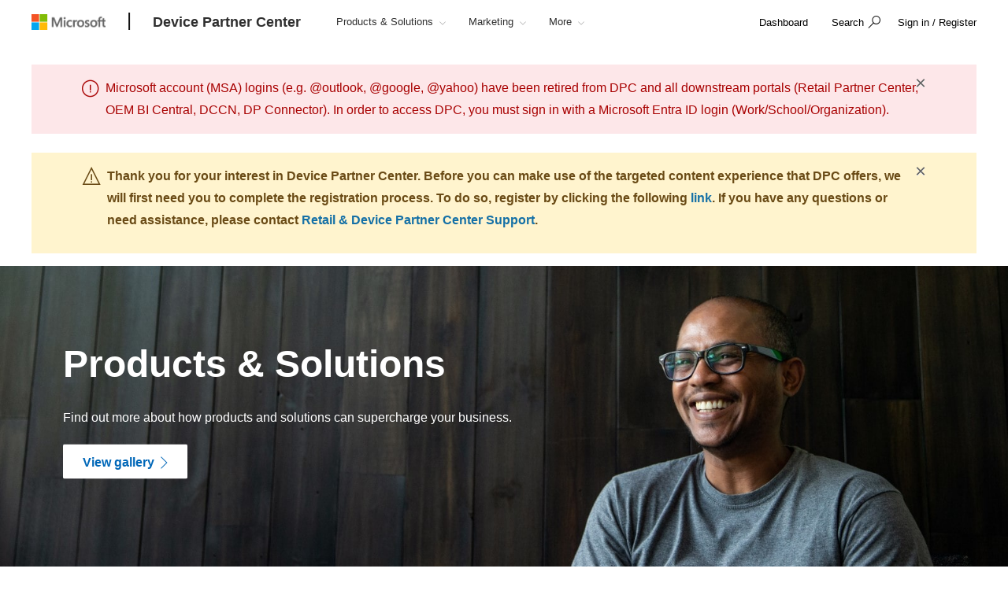

--- FILE ---
content_type: text/html; charset=utf-8
request_url: https://devicepartner.microsoft.com/fi-fi/products
body_size: 19420
content:

<!DOCTYPE html>
<html lang="fi-FI">
<head>

    <meta charset="utf-8" />
    <meta http-equiv="X-UA-Compatible" content="IE=edge" />
    <meta content="text/html; charset=utf-8" http-equiv="Content-Type" />
    <link rel="shortcut icon" type="image/x-icon" href="/favicon.ico" />
    <title>Products & Solutions</title>
    <meta name="description" content="Find out more about how products and solutions can supercharge your business on Device Partner Center." />
    <meta name="keywords" content="products on Device Partner Center, products for DPC, products on DPC, products for OEMs, solutions on Device Partner Center, solutions for DPC, solutions on DPC, solutions for OEMs, Microsoft services, Microsoft products, Microsoft applications, Microsoft solutions, Windows, cloud, Office, server, IoT/Embedded" />
    <meta name="viewport" content="width=device-width, initial-scale=1" />

   

    <!--
To collect end-user usage analytics about your application,
insert the following script into each page you want to track.
Place this code immediately before the closing </head> tag,
and before any other scripts. Your first data will appear
automatically in just a few seconds.
-->
<script type="text/javascript">
    var appInsights = window.appInsights || function(config) {
        function r(config) {
            t[config] = function() {
                var i = arguments;
                t.queue.push(function() { t[config].apply(t, i) })
            }
        }

        var t = { config: config }, u = document, e = window, o = "script", s = u.createElement(o), i, f;
        for (s.src = config.url || "//az416426.vo.msecnd.net/scripts/a/ai.0.js", u.getElementsByTagName(o)[0].parentNode.appendChild(s), t.cookie = u.cookie, t.queue = [], i = ["Event", "Exception", "Metric", "PageView", "Trace"]; i.length;)r("track" + i.pop());
        return r("setAuthenticatedUserContext"), r("clearAuthenticatedUserContext"), config.disableExceptionTracking || (i = "onerror", r("_" + i), f = e[i], e[i] = function(config, r, u, e, o) {
            var s = f && f(config, r, u, e, o);
            return s !== !0 && t["_" + i](config, r, u, e, o), s
        }), t
    }({
        instrumentationKey: "0088207c-acbf-4357-84ee-8c3f18c7bc7b"
    });

    window.appInsights = appInsights;
    appInsights.trackPageView();
</script>

    <link href="/mssc/NewStandard/styles?v=BVJfEpc3KPaODXFDet7ssKGCuaWWvdCnQJ4sRB8JysE1" rel="stylesheet"/>




    <script src="/mssc/NewStandard/vendorjavascript?v=2k2s5R9MV0ojcErSZ6mW617BC_4rv5rYuSfpU-9jqWc1"></script>

    <script src="/mssc/NewStandard/Notifications?v=4J0av7wweGi5Ne9VCBe6xxQjfI_NwllRJ6czpJFp8jM1"></script>


    <script src="https://wcpstatic.microsoft.com/mscc/lib/v2/wcp-consent.js"></script>
    <script src="/mssc/javascript/EnableManageCookiesLink?v=J9QNanwyTcUoWRRf4q3c0EoAhrFNnQXihNzM8eTCRoI1"></script>


    <script>
        function GetTealiumCacheUrl() {
            return '/_SetTealiumCache';
        }
    </script>
    <script src="/mssc/NewStandard/TealiumCache?v=I2C63qKtX3WhFIErxTKhZipygvJSTF3juLu8Kva2_IU1"></script>






<link href="/mssc/NewStandard/FluentctaStyles?v=utRM_mr_yrjSAsULsDyyNpjN3G84kBI4mXLUOLtCtSM1" rel="stylesheet"/>

<link href="/mssc/NewStandard/fontRampV3styles?v=ayO5jrHnCDepIUXDMmCq-VkK-XYfsdGtUqw5xGl7Svk1" rel="stylesheet"/>

<link href="/mssc/NewStandard/forceBodyTo1em?v=PqPHtOUDjl8MYX-xbsP7Al7gGh7_ga6UyAVSh9G0Jck1" rel="stylesheet"/>



<link href="/mssc/NewStandard/LightNav?v=p66qhNAEWzgjh7tZPQ84xRpNPg1c7L0hslytDC8k4Yo1" rel="stylesheet"/>

<script src="/mssc/javascript/universal-header-v3-location?v=ylOM4h6QJZd8tLgDA5IiDrcRskEg4USncuqfuLSPaRQ1"></script>



            <meta property="og:URL" content="https://devicepartner.microsoft.com/fi-fi/products" />
        <meta property="og:title" content="Products &amp; Solutions" />
        <meta name="twitter:title" content="Products &amp; Solutions" />
        <meta property="og:description" content="Find out more about how products and solutions can supercharge your business on Device Partner Center." />
        <meta name="twitter:description" content="Find out more about how products and solutions can supercharge your business on Device Partner Center." />
        <meta property="og:locale" content="fi_FI" />
        <meta property="og:site_name" content="devicepartner.microsoft.com" />
    <meta property="og:type" content="article" />
    <meta name="twitter:card" content="summary" />

            <meta name="Search.SMDSCategory" content="83aaca5f-cc18-4eaf-ae9e-06075d0e9af7" xmlns="http://www.w3.org/1999/xhtml" />
        <meta name="Search.SMDSCategory" content="142a97a1-c952-465f-a3be-6bfa8d02f548" xmlns="http://www.w3.org/1999/xhtml" />
        <meta name="Search.SMDSCategory" content="3abe1c23-ce2d-481b-988b-ae14e33b5458" xmlns="http://www.w3.org/1999/xhtml" />

    
    

    
    
        <style>
    .click-to-accept-list-x table td + td  {
    visibility: collapse;
}
    </style>
    <script type="text/javascript">
        $(document).ready(function() {
    if (($(".asset-hero-x .asset-details-row-x .download-wrapper .download-item + .download-item p.body-copy").length == 1) &&
        ($(".asset-hero-x .asset-details-row-x .download-wrapper .download-item").length == 2)) {
        $(".asset-hero-x .asset-details-row-x .download-wrapper .download-item + .download-item").hide();
    };
});
if (window.AdalConfig && window.AdalConfig.instance === "https://login.windows.net") {
                window.AdalConfig.instance = "https://login.microsoftonline.com";
}

    </script>

            <script src="/~/Media/MsSC/ExternalReferences/363556b.ashx"></script>

    <!--Emtpy Blade, no data source-->
    
    


</head>



<body data-spy="scroll" data-target="#msScrollspy" class=" ">


        <input type="hidden" id="hdnTenantKey" value="f566ae2f951641dba55feb201ae132c1-4de69316-04e6-4337-aa82-7d0f50fc7079-6872" />
        <input type="hidden" id="hdnGPCOptInValue" runat="server" />
<script type='text/javascript'>
    console.log("replac script");
</script>

    <!-- Overlay Placeholder -->
    
    



    <script>
    gmositecore._contextItemId = "83aaca5f-cc18-4eaf-ae9e-06075d0e9af7";
    gmositecore._isPreview = "false";
    gmositecore._trackPageEventUrl = "/_TrackPageEvent";
    gmositecore._trackAssetProfileUrl = "/_TrackAssetProfile";
    gmositecore._triggerGoalUrl = "/_triggerGoal?goal=goalName";
    gmositecore._welcomeUrl = "";
    gmositecore._authType = "OpenIdConnect";
    gmositecore._useAccessibleVideoPlayer = "True";
    </script>
    <input id="currentURLLocale" name="currentURLLocale" type="hidden" value="fi-FI" />

    <form id="mainform" method="post">
        <!--[if lte IE 7]>
            <p class="browsehappy">You are using an <strong>outdated</strong> browser. Please <a href="http://browsehappy.com/">upgrade your browser</a> to improve your experience.</p>
        <![endif]-->

        <div>
            <!-- Header Rendering -->
            <div id="cookie-banner"></div>
            <div>
    <div id="skiptocontent">
        <a href="#main-content" id="skip-link">Skip to Main Content</a>
    </div>
</div>



            <!--Emtpy Blade, no data source-->
            <!--header start-->


<div class="navbar navbar-fixed-top universal-header-v3 panel-dropdowns"  data-tracking-bladetype="UniversalHeaderV3" data-tracking-bladename="_Unified-Header" >
    <div class="container-v3">
        <div class="navbar-header-wrapper">
            <div class="navbar-header">
                <div class="navbar-top-menu">
                    <!-- hamburger menu -->
                    <div class="nav-hamburger">
                        <a href="javascript:void(0);" class="nav-hamburger-link" aria-label="Hamburger menu" tabindex="1">
                            <span class="nav-hamburger-inner"></span>
                        </a>
                    </div>
                    <!-- logo -->
                    <div class="ms-logo" role="banner">
                        
                        <a class="hidden-xs" aria-label="Microsoft logo" href="https://www.microsoft.com">
<img src="/-/media/mssc/ms-logo/microsoft-header-logo.png?h=46&amp;iar=0&amp;w=216&amp;la=en&amp;hash=D0E855BBE95571187B00A7AD8E23CEDE" class="hidden-xs" alt="Microsoft logo" width="216" height="46" aria-label="Microsoft logo" style="height:20px; width:auto;" />                        </a>

                        
                        <a class="visible-xs" aria-label="Microsoft logo" href="https://www.microsoft.com">
<img src="/-/media/mssc/ms-logo/microsoft_header_logo_mobile.png?h=46&amp;iar=0&amp;w=46&amp;la=en&amp;hash=D9601CF89EE643639A7C6779941D236D" class="visible-xs" alt="Microsoft logo" width="46" height="46" aria-label="Microsoft logo" style="height:20px; width:auto;" />                        </a>
                    </div>
                    <!-- /.end logo -->

                    <!-- Sign in-->

<script src="/mssc/javascript/oem?v=RttT7S83V1BS3oqUiu9Bui-5H-nMaXYtnEWrOcOMnnQ1"></script>


        <div class="pull-right signin-control fs-exclude" role="navigation">
                <div class="pull-right nav-header-login-section">
                    <a href="/_login?authType=OpenIdConnect" onclick="gmositecore.signin('OpenIdConnect'); return false;" class="signin-icon">
                        <span class="">Sign in / Register</span>
                    </a>
                </div>
        </div>


                    <!-- Menu-->
                    <!-- Notification-->
                    <!-- Search from POC using bootstrap -->
                        <div class="dropdown categories-nav-li search-div light-nav-hidden" role="navigation">
                            <a href="javascript:void(0);" class="dropdown-toggle categories-nav-a search-a search-a__no-all-ms"  data-toggle="dropdown" role="button">
                                <span class="icon icon-search" role="img" aria-label="search icon"></span>
                                <span class="tooltiptext">search</span>
                                <span class="icon icon-arrow-back mobile-search-close"></span>
                                <span class="nav-search-text" role="button" aria-expanded="false">Search</span>
                            </a>
                            
    <input id="hdnResultsPath" value="https://devicepartner.microsoft.com/fi-fi/search#/?search=" type="hidden" />
    <input id="hdnKeywordsNeededPromptText" value="Please enter one or more words." type="hidden" />
        <div class="dropdown-menu search-bar-v3">
            <div class="search-dropdown-form">
                <div class="search-dropdown-curated">
                        <div class="search-dropdown-recent">
                            <a href="#" class="search-dropdown-clear-recent" title="Clear">Clear</a>
                            <div class="search-dropdown-recent-label">Recent</div>
                            <ul data-tracking-bladename="Search_recent"><li>&nbsp;</li></ul>
                        </div>
                                    </div>
                <input class="search-dropdown-input"
                       placeholder="Search Device Partner Center"
                       title="Search Device Partner Center"
                       aria-label="Search" name="SearchTextInHeader"
                       id="SearchTextinHeaderV3"
                       data-enablebingsuggestions="True"
                       data-enablelocalesensitivityforbingsuggestions="False"
                       data-bingsuggestionapitoken="658d784d624c4763a4ab94ac23b6307c"
                       data-bingcustomconfigurationid="2901c057-9537-46dd-911a-bbf4f75f74f8"
                       data-enablerecentsearchlisting="True"
                       data-numberofrecentsearchestokeep="5"
                       data-enabletrending="False" 
                />
                <button type="button" class="search-dropdown-button" id="search-header-icon-v3"><span class="icon icon-search search-dropdown-glyph" title="Search" aria-label="Search"></span></button>
                <button type="button" class="search-close"><span title="Cancel" aria-label="Cancel">Cancel</span></button>

            </div>
        </div>

                        </div>
                    <!-- /.end of the right sign in -->
                    <!-- nav bar menu start -->
                    <div class="collapse navbar-collapse uh-navigation" id="navbar-collapse-1">
                        <ul class="nav navbar-nav uh_nav" role="list">
                            
<script src="/mssc/javascript/oem?v=RttT7S83V1BS3oqUiu9Bui-5H-nMaXYtnEWrOcOMnnQ1"></script>


            <li class="signin-mobile">
                <a href="/_login?authType=OpenIdConnect" onclick="gmositecore.signin('OpenIdConnect'); return false;" class="dropdown-toggle uh-navigation-dropdown" data-toggle="dropdown">
                    <p class="pull-left nw-nav-text">Sign in / Register</p>
                </a>
            </li>
                            <!-- add in site name -->
                            <li class="current-site">
                                    <a class="dropdown-toggle uh-navigation-dropdown icon-caret-rotate" href="https://devicepartner.microsoft.com/fi-fi/" aria-label="Device Partner Center" tabindex="1">
                                        <p class="nw-nav-text">Device Partner Center</p>
                                    </a>
                            </li>

                            <!-- site name end-->
                                        <li data-nav-item="1001" class="categories-nav-items light-nav-hidden">

                                            <a href="javascript:void(0);" class="dropdown-toggle icon-caret-rotate base-menu-item uh-navigation-dropdown" role="button" aria-label="Products &amp; Solutions" data-toggle=dropdown aria-expanded=false tabindex="1" title="">
                                                <p class="pull-left uh-p-bottom">
                                                    <span class="nw-nav-text">Products &amp; Solutions</span>
                                                        <span class="icon icon-caret-down"></span>
                                                </p>
                                            </a>

                                                <ul class="uh-dropdown-menu">
                                                            <li>
                                                                <a href="https://devicepartner.microsoft.com/fi-fi/windows" class="uh-secondary uh-secondary-only" aria-label="1 of 8 Windows">
                                                                    <p class="submenu-dropdown-text">Windows</p>
                                                                </a>
                                                            </li>
                                                            <li>
                                                                <a href="https://devicepartner.microsoft.com/fi-fi/new-m365office-page" class="uh-secondary uh-secondary-only" aria-label="2 of 8  Microsoft 365 &amp; Office">
                                                                    <p class="submenu-dropdown-text"> Microsoft 365 &amp; Office</p>
                                                                </a>
                                                            </li>
                                                            <li>
                                                                <a href="https://devicepartner.microsoft.com/fi-fi/apps-infrastructure" class="uh-secondary uh-secondary-only" aria-label="3 of 8 Apps &amp; Infrastructure">
                                                                    <p class="submenu-dropdown-text">Apps &amp; Infrastructure</p>
                                                                </a>
                                                            </li>
                                                            <li>
                                                                <a href="https://devicepartner.microsoft.com/fi-fi/teams" class="uh-secondary uh-secondary-only" aria-label="4 of 8 Teams">
                                                                    <p class="submenu-dropdown-text">Teams</p>
                                                                </a>
                                                            </li>
                                                            <li>
                                                                <a href="https://devicepartner.microsoft.com/fi-fi/edu-prod-solutions-page" class="uh-secondary uh-secondary-only" aria-label="5 of 8 Education">
                                                                    <p class="submenu-dropdown-text">Education</p>
                                                                </a>
                                                            </li>
                                                            <li>
                                                                <a href="https://devicepartner.microsoft.com/fi-fi/gaming" class="uh-secondary uh-secondary-only" aria-label="6 of 8 Gaming">
                                                                    <p class="submenu-dropdown-text">Gaming</p>
                                                                </a>
                                                            </li>
                                                            <li>
                                                                <a href="https://devicepartner.microsoft.com/fi-fi/iot" class="uh-secondary uh-secondary-only" aria-label="7 of 8 Internet of Things">
                                                                    <p class="submenu-dropdown-text">Internet of Things</p>
                                                                </a>
                                                            </li>
                                                            <li>
                                                                <a href="https://devicepartner.microsoft.com/fi-fi/mixedreality" class="uh-secondary uh-secondary-only" aria-label="8 of 8 Mixed Reality">
                                                                    <p class="submenu-dropdown-text">Mixed Reality</p>
                                                                </a>
                                                            </li>
                                                </ul>

                                        </li>
                                        <li data-nav-item="1002" class="categories-nav-items light-nav-hidden">

                                            <a href="javascript:void(0);" class="dropdown-toggle icon-caret-rotate base-menu-item uh-navigation-dropdown" role="button" aria-label="Marketing" data-toggle=dropdown aria-expanded=false tabindex="1" title="">
                                                <p class="pull-left uh-p-bottom">
                                                    <span class="nw-nav-text">Marketing</span>
                                                        <span class="icon icon-caret-down"></span>
                                                </p>
                                            </a>

                                                <ul class="uh-dropdown-menu">
                                                            <li>
                                                                <a href="https://devicepartner.microsoft.com/fi-fi/marketing" class="uh-secondary uh-secondary-only" aria-label="1 of 1 Marketing Assets">
                                                                    <p class="submenu-dropdown-text">Marketing Assets</p>
                                                                </a>
                                                            </li>
                                                </ul>

                                        </li>
                                        <li data-nav-item="1003" class="categories-nav-items light-nav-hidden">

                                            <a href="javascript:void(0);" class="dropdown-toggle icon-caret-rotate base-menu-item uh-navigation-dropdown" role="button" aria-label="Licensing &amp; Programs" data-toggle=dropdown aria-expanded=false tabindex="1" title="">
                                                <p class="pull-left uh-p-bottom">
                                                    <span class="nw-nav-text">Licensing &amp; Programs</span>
                                                        <span class="icon icon-caret-down"></span>
                                                </p>
                                            </a>

                                                <ul class="uh-dropdown-menu">
                                                            <li>
                                                                <a href="https://devicepartner.microsoft.com/fi-fi/licensing-and-programs" class="uh-secondary uh-secondary-only" aria-label="1 of 2 Overview">
                                                                    <p class="submenu-dropdown-text">Overview</p>
                                                                </a>
                                                            </li>
                                                            <li>
                                                                <a href="https://devicepartner.microsoft.com/fi-fi/assets#/?type=amendments|license-agreements|pricing-licensing|prod-prc-lst|programs-incentives|rebates-incentives||terms-agreements " class="uh-secondary uh-secondary-only" aria-label="2 of 2 View All Assets">
                                                                    <p class="submenu-dropdown-text">View All Assets</p>
                                                                </a>
                                                            </li>
                                                </ul>

                                        </li>
                                        <li data-nav-item="1004" class="categories-nav-items light-nav-hidden">

                                            <a href="javascript:void(0);" class="dropdown-toggle icon-caret-rotate base-menu-item uh-navigation-dropdown" role="button" aria-label="Connect" data-toggle=dropdown aria-expanded=false tabindex="1" title="">
                                                <p class="pull-left uh-p-bottom">
                                                    <span class="nw-nav-text">Connect</span>
                                                        <span class="icon icon-caret-down"></span>
                                                </p>
                                            </a>

                                                <ul class="uh-dropdown-menu">
                                                            <li>
                                                                <a href="https://devicepartner.microsoft.com/fi-fi/connect" class="uh-secondary uh-secondary-only" aria-label="1 of 5 Overview">
                                                                    <p class="submenu-dropdown-text">Overview</p>
                                                                </a>
                                                            </li>
                                                            <li>
                                                                <a href="https://devicepartner.microsoft.com/fi-fi/connect/iotinactionevents" class="uh-secondary uh-secondary-only" aria-label="2 of 5 IoT in Action">
                                                                    <p class="submenu-dropdown-text">IoT in Action</p>
                                                                </a>
                                                            </li>
                                                            <li>
                                                                <a href="https://devicepartner.microsoft.com/fi-fi/connect/distributor-territories" class="uh-secondary uh-secondary-only" aria-label="3 of 5 Distribution Territories">
                                                                    <p class="submenu-dropdown-text">Distribution Territories</p>
                                                                </a>
                                                            </li>
                                                            <li>
                                                                <a href="https://devicepartner.microsoft.com/fi-fi/connect/distributor" class="uh-secondary uh-secondary-only" aria-label="4 of 5 Find a Distributor">
                                                                    <p class="submenu-dropdown-text">Find a Distributor</p>
                                                                </a>
                                                            </li>
                                                            <li>
                                                                <a href="https://devicepartner.microsoft.com/fi-fi/communications/comm-resource-center-microsoft-authorized-refurbisher" class="uh-secondary uh-secondary-only" aria-label="5 of 5 Find a Refurbisher">
                                                                    <p class="submenu-dropdown-text">Find a Refurbisher</p>
                                                                </a>
                                                            </li>
                                                </ul>

                                        </li>
                                        <li data-nav-item="1005" class="categories-nav-items light-nav-hidden">

                                            <a href="javascript:void(0);" class="dropdown-toggle icon-caret-rotate base-menu-item uh-navigation-dropdown" role="button" aria-label="Related Sites" data-toggle=dropdown aria-expanded=false tabindex="1" title="">
                                                <p class="pull-left uh-p-bottom">
                                                    <span class="nw-nav-text">Related Sites</span>
                                                        <span class="icon icon-caret-down"></span>
                                                </p>
                                            </a>

                                                <ul class="uh-dropdown-menu">
                                                            <li>
                                                                <a href="https://partner.microsoft.com/" class="uh-secondary uh-secondary-only" aria-label="1 of 2 Microsoft Cloud Partner Program">
                                                                    <p class="submenu-dropdown-text">Microsoft Cloud Partner Program</p>
                                                                </a>
                                                            </li>
                                                            <li>
                                                                <a href="https://doc.microsoft.com/oem#" class="uh-secondary uh-secondary-only" aria-label="2 of 2 Microsoft OEM BI Central">
                                                                    <p class="submenu-dropdown-text">Microsoft OEM BI Central</p>
                                                                </a>
                                                            </li>
                                                </ul>

                                        </li>
                                        <li data-nav-item="1006" class="categories-nav-items light-nav-hidden">

                                            <a href="javascript:void(0);" class="dropdown-toggle icon-caret-rotate base-menu-item uh-navigation-dropdown" role="button" aria-label="Support" data-toggle=dropdown aria-expanded=false tabindex="1" title="">
                                                <p class="pull-left uh-p-bottom">
                                                    <span class="nw-nav-text">Support</span>
                                                        <span class="icon icon-caret-down"></span>
                                                </p>
                                            </a>

                                                <ul class="uh-dropdown-menu">
                                                            <li>
                                                                <a href="https://devicepartner.microsoft.com/fi-fi/getting-started-guide" class="uh-secondary uh-secondary-only" aria-label="1 of 5 Getting Started Guide">
                                                                    <p class="submenu-dropdown-text">Getting Started Guide</p>
                                                                </a>
                                                            </li>
                                                            <li>
                                                                <a href="https://devicepartner.microsoft.com/fi-fi/communications/comm-registration-account-management" class="uh-secondary uh-secondary-only" aria-label="2 of 5 Registration and Account Management">
                                                                    <p class="submenu-dropdown-text">Registration and Account Management</p>
                                                                </a>
                                                            </li>
                                                            <li>
                                                                <a href="https://devicepartner.microsoft.com/fi-fi/communications/comm-accessing-content" class="uh-secondary uh-secondary-only" aria-label="3 of 5 Accessing Content">
                                                                    <p class="submenu-dropdown-text">Accessing Content</p>
                                                                </a>
                                                            </li>
                                                            <li>
                                                                <a href="https://devicepartner.microsoft.com/fi-fi/communications/comm-preferences-favorites" class="uh-secondary uh-secondary-only" aria-label="4 of 5 Preferences and Favorites">
                                                                    <p class="submenu-dropdown-text">Preferences and Favorites</p>
                                                                </a>
                                                            </li>
                                                            <li>
                                                                <a href="https://devicepartner.microsoft.com/fi-fi/contact-us" class="uh-secondary uh-secondary-only" aria-label="5 of 5 Contact us">
                                                                    <p class="submenu-dropdown-text">Contact us</p>
                                                                </a>
                                                            </li>
                                                </ul>

                                        </li>


                            <li class="more-btn hidden categories-nav-items light-nav-hidden" id="moretextlink">
                                <a href="javascript:void(0);" class="dropdown-toggle base-menu-item uh-navigation-dropdown icon-caret-rotate" role="button" data-toggle="dropdown">
                                    <p class="uh-p-bottom">
                                        <span class="nw-nav-text">More</span>
                                        <span class="icon icon-caret-down"></span>
                                    </p>
                                </a>
                                <ul class="uh-dropdown-menu" role="presentation">

                                            <li data-nav-item="1001" class="uh-dropdown-submenu">
                                                <a href="javascript:void(0);" class="dropdown-toggle icon-caret-rotate uh-navigation-dropdown-submenu" role="button" data-toggle=dropdown>
                                                    <p class="submenu-dropdown-text"> Products &amp; Solutions</p>

                                                        <span class="icon icon-caret-down"></span>
                                                </a>
                                                    <ul class="uh-dropdown-menu uh-child-submenu">
                                                                <li class="uh-child-tertiary">


                                                                    <a href="https://devicepartner.microsoft.com/fi-fi/windows" class=" uh-navigation-dropdown-submenu-tertiary"  role="link" aria-label="Windows"  title="">
                                                                        <p class="submenu-dropdown-text">Windows</p>
                                                                    </a>
                                                                </li>
                                                                <li class="uh-child-tertiary">


                                                                    <a href="https://devicepartner.microsoft.com/fi-fi/new-m365office-page" class=" uh-navigation-dropdown-submenu-tertiary"  role="link" aria-label=" Microsoft 365 &amp; Office"  title="">
                                                                        <p class="submenu-dropdown-text"> Microsoft 365 &amp; Office</p>
                                                                    </a>
                                                                </li>
                                                                <li class="uh-child-tertiary">


                                                                    <a href="https://devicepartner.microsoft.com/fi-fi/apps-infrastructure" class=" uh-navigation-dropdown-submenu-tertiary"  role="link" aria-label="Apps &amp; Infrastructure"  title="">
                                                                        <p class="submenu-dropdown-text">Apps &amp; Infrastructure</p>
                                                                    </a>
                                                                </li>
                                                                <li class="uh-child-tertiary">


                                                                    <a href="https://devicepartner.microsoft.com/fi-fi/teams" class=" uh-navigation-dropdown-submenu-tertiary"  role="link" aria-label="Teams"  title="">
                                                                        <p class="submenu-dropdown-text">Teams</p>
                                                                    </a>
                                                                </li>
                                                                <li class="uh-child-tertiary">


                                                                    <a href="https://devicepartner.microsoft.com/fi-fi/edu-prod-solutions-page" class=" uh-navigation-dropdown-submenu-tertiary"  role="link" aria-label="Education"  title="">
                                                                        <p class="submenu-dropdown-text">Education</p>
                                                                    </a>
                                                                </li>
                                                                <li class="uh-child-tertiary">


                                                                    <a href="https://devicepartner.microsoft.com/fi-fi/gaming" class=" uh-navigation-dropdown-submenu-tertiary"  role="link" aria-label="Gaming"  title="">
                                                                        <p class="submenu-dropdown-text">Gaming</p>
                                                                    </a>
                                                                </li>
                                                                <li class="uh-child-tertiary">


                                                                    <a href="https://devicepartner.microsoft.com/fi-fi/iot" class=" uh-navigation-dropdown-submenu-tertiary"  role="link" aria-label="Internet of Things"  title="">
                                                                        <p class="submenu-dropdown-text">Internet of Things</p>
                                                                    </a>
                                                                </li>
                                                                <li class="uh-child-tertiary">


                                                                    <a href="https://devicepartner.microsoft.com/fi-fi/mixedreality" class=" uh-navigation-dropdown-submenu-tertiary"  role="link" aria-label="Mixed Reality"  title="">
                                                                        <p class="submenu-dropdown-text">Mixed Reality</p>
                                                                    </a>
                                                                </li>
                                                    </ul>
                                            </li>
                                            <li data-nav-item="1002" class="uh-dropdown-submenu">
                                                <a href="javascript:void(0);" class="dropdown-toggle icon-caret-rotate uh-navigation-dropdown-submenu" role="button" data-toggle=dropdown>
                                                    <p class="submenu-dropdown-text"> Marketing</p>

                                                        <span class="icon icon-caret-down"></span>
                                                </a>
                                                    <ul class="uh-dropdown-menu uh-child-submenu">
                                                                <li class="uh-child-tertiary">


                                                                    <a href="https://devicepartner.microsoft.com/fi-fi/marketing" class=" uh-navigation-dropdown-submenu-tertiary"  role="link" aria-label="Marketing Assets"  title="">
                                                                        <p class="submenu-dropdown-text">Marketing Assets</p>
                                                                    </a>
                                                                </li>
                                                    </ul>
                                            </li>
                                            <li data-nav-item="1003" class="uh-dropdown-submenu">
                                                <a href="javascript:void(0);" class="dropdown-toggle icon-caret-rotate uh-navigation-dropdown-submenu" role="button" data-toggle=dropdown>
                                                    <p class="submenu-dropdown-text"> Licensing &amp; Programs</p>

                                                        <span class="icon icon-caret-down"></span>
                                                </a>
                                                    <ul class="uh-dropdown-menu uh-child-submenu">
                                                                <li class="uh-child-tertiary">


                                                                    <a href="https://devicepartner.microsoft.com/fi-fi/licensing-and-programs" class=" uh-navigation-dropdown-submenu-tertiary"  role="link" aria-label="Overview"  title="">
                                                                        <p class="submenu-dropdown-text">Overview</p>
                                                                    </a>
                                                                </li>
                                                                <li class="uh-child-tertiary">


                                                                    <a href="https://devicepartner.microsoft.com/fi-fi/assets#/?type=amendments|license-agreements|pricing-licensing|prod-prc-lst|programs-incentives|rebates-incentives||terms-agreements " class=" uh-navigation-dropdown-submenu-tertiary"  role="link" aria-label="View All Assets"  title="">
                                                                        <p class="submenu-dropdown-text">View All Assets</p>
                                                                    </a>
                                                                </li>
                                                    </ul>
                                            </li>
                                            <li data-nav-item="1004" class="uh-dropdown-submenu">
                                                <a href="javascript:void(0);" class="dropdown-toggle icon-caret-rotate uh-navigation-dropdown-submenu" role="button" data-toggle=dropdown>
                                                    <p class="submenu-dropdown-text"> Connect</p>

                                                        <span class="icon icon-caret-down"></span>
                                                </a>
                                                    <ul class="uh-dropdown-menu uh-child-submenu">
                                                                <li class="uh-child-tertiary">


                                                                    <a href="https://devicepartner.microsoft.com/fi-fi/connect" class=" uh-navigation-dropdown-submenu-tertiary"  role="link" aria-label="Overview"  title="">
                                                                        <p class="submenu-dropdown-text">Overview</p>
                                                                    </a>
                                                                </li>
                                                                <li class="uh-child-tertiary">


                                                                    <a href="https://devicepartner.microsoft.com/fi-fi/connect/iotinactionevents" class=" uh-navigation-dropdown-submenu-tertiary"  role="link" aria-label="IoT in Action"  title="">
                                                                        <p class="submenu-dropdown-text">IoT in Action</p>
                                                                    </a>
                                                                </li>
                                                                <li class="uh-child-tertiary">


                                                                    <a href="https://devicepartner.microsoft.com/fi-fi/connect/distributor-territories" class=" uh-navigation-dropdown-submenu-tertiary"  role="link" aria-label="Distribution Territories"  title="">
                                                                        <p class="submenu-dropdown-text">Distribution Territories</p>
                                                                    </a>
                                                                </li>
                                                                <li class="uh-child-tertiary">


                                                                    <a href="https://devicepartner.microsoft.com/fi-fi/connect/distributor" class=" uh-navigation-dropdown-submenu-tertiary"  role="link" aria-label="Find a Distributor"  title="">
                                                                        <p class="submenu-dropdown-text">Find a Distributor</p>
                                                                    </a>
                                                                </li>
                                                                <li class="uh-child-tertiary">


                                                                    <a href="https://devicepartner.microsoft.com/fi-fi/communications/comm-resource-center-microsoft-authorized-refurbisher" class=" uh-navigation-dropdown-submenu-tertiary"  role="link" aria-label="Find a Refurbisher"  title="">
                                                                        <p class="submenu-dropdown-text">Find a Refurbisher</p>
                                                                    </a>
                                                                </li>
                                                    </ul>
                                            </li>
                                            <li data-nav-item="1005" class="uh-dropdown-submenu">
                                                <a href="javascript:void(0);" class="dropdown-toggle icon-caret-rotate uh-navigation-dropdown-submenu" role="button" data-toggle=dropdown>
                                                    <p class="submenu-dropdown-text"> Related Sites</p>

                                                        <span class="icon icon-caret-down"></span>
                                                </a>
                                                    <ul class="uh-dropdown-menu uh-child-submenu">
                                                                <li class="uh-child-tertiary">


                                                                    <a href="https://partner.microsoft.com/" class=" uh-navigation-dropdown-submenu-tertiary"  role="link" aria-label="Microsoft Cloud Partner Program"  title="">
                                                                        <p class="submenu-dropdown-text">Microsoft Cloud Partner Program</p>
                                                                    </a>
                                                                </li>
                                                                <li class="uh-child-tertiary">


                                                                    <a href="https://doc.microsoft.com/oem#" class=" uh-navigation-dropdown-submenu-tertiary"  role="link" aria-label="Microsoft OEM BI Central"  title="">
                                                                        <p class="submenu-dropdown-text">Microsoft OEM BI Central</p>
                                                                    </a>
                                                                </li>
                                                    </ul>
                                            </li>
                                            <li data-nav-item="1006" class="uh-dropdown-submenu">
                                                <a href="javascript:void(0);" class="dropdown-toggle icon-caret-rotate uh-navigation-dropdown-submenu" role="button" data-toggle=dropdown>
                                                    <p class="submenu-dropdown-text"> Support</p>

                                                        <span class="icon icon-caret-down"></span>
                                                </a>
                                                    <ul class="uh-dropdown-menu uh-child-submenu">
                                                                <li class="uh-child-tertiary">


                                                                    <a href="https://devicepartner.microsoft.com/fi-fi/getting-started-guide" class=" uh-navigation-dropdown-submenu-tertiary"  role="link" aria-label="Getting Started Guide"  title="">
                                                                        <p class="submenu-dropdown-text">Getting Started Guide</p>
                                                                    </a>
                                                                </li>
                                                                <li class="uh-child-tertiary">


                                                                    <a href="https://devicepartner.microsoft.com/fi-fi/communications/comm-registration-account-management" class=" uh-navigation-dropdown-submenu-tertiary"  role="link" aria-label="Registration and Account Management"  title="">
                                                                        <p class="submenu-dropdown-text">Registration and Account Management</p>
                                                                    </a>
                                                                </li>
                                                                <li class="uh-child-tertiary">


                                                                    <a href="https://devicepartner.microsoft.com/fi-fi/communications/comm-accessing-content" class=" uh-navigation-dropdown-submenu-tertiary"  role="link" aria-label="Accessing Content"  title="">
                                                                        <p class="submenu-dropdown-text">Accessing Content</p>
                                                                    </a>
                                                                </li>
                                                                <li class="uh-child-tertiary">


                                                                    <a href="https://devicepartner.microsoft.com/fi-fi/communications/comm-preferences-favorites" class=" uh-navigation-dropdown-submenu-tertiary"  role="link" aria-label="Preferences and Favorites"  title="">
                                                                        <p class="submenu-dropdown-text">Preferences and Favorites</p>
                                                                    </a>
                                                                </li>
                                                                <li class="uh-child-tertiary">


                                                                    <a href="https://devicepartner.microsoft.com/fi-fi/contact-us" class=" uh-navigation-dropdown-submenu-tertiary"  role="link" aria-label="Contact us"  title="">
                                                                        <p class="submenu-dropdown-text">Contact us</p>
                                                                    </a>
                                                                </li>
                                                    </ul>
                                            </li>
                                </ul>

                            </li>

                                <li class="categories-nav-items light-nav-hidden nav-item-dashboard">
                                    <a href="https://dpcregistration.microsoft.com/?redirectUrl=https://devicepartner.microsoft.com/fi-fi/products" target="" class="dropdown-toggle base-menu-item uh-navigation-dropdown icon-caret-rotate" tabindex="1">
                                        <p class="pull-left uh-p-bottom">
                                            <span class="nw-nav-text">Dashboard</span>
                                        </p>
                                    </a>
                                    <ul class="uh-dropdown-menu" style="min-height: 1px;"></ul>
                                </li>

                        </ul>
                            <div class=" dashboard-container light-nav-hidden">
                                <a href="https://dpcregistration.microsoft.com/?redirectUrl=https://devicepartner.microsoft.com/fi-fi/products" target="" class="dashboard" role="link" aria-label="Dashboard" tabindex="0">
                                    <p class="nw-nav-text dashboard-text" role="navigation">Dashboard</p>
                                </a>
                            </div>
                        <!-- /. nav bar -->
                    </div>
                </div>

                <a href="javascript:void(0);" class="dropdown-toggle all-ms-hamburger icon-caret-rotate hide" aria-label="Header navigation menu" title="Header navigation menu" data-toggle="dropdown" role="button" aria-haspopup="true" aria-expanded="false">
                    <span class="icon icon-list"></span>
                    <span class="icon icon-close"></span>
                    <p class="all-ms-text">
                        All Microsoft
                        <span class="icon icon-caret-down"></span>
                    </p>
                </a>

                <div class="dropdown-menu all-ms-dropdown-menu">
                    <ul class="product-names">
                    </ul>
                    <ul class="product-families">
                    </ul>
                </div>


                <!-- end add in all ms -->

            </div>
        </div>
        <div class="mobile-header light-nav-hidden current-site">
                <a href="javascript:void(0);" class="dropdown-toggle icon-caret-rotate selected" data-toggle="collapse" data-target="#navbar-collapse-1" aria-expanded="false">
                    <p class="uh-p-bottom">
                        <span class="nw-nav-text">Device Partner Center</span>
                        <span class="icon icon-caret-down"></span>
                    </p>
                </a>
        </div>
    </div>
</div>
            
            
            <!--Emtpy Blade, no data source-->
            

<script src="/mssc/javascript/flexnotification?v=5LyHNbQfu-a2U89dedzJ_Vrv7rvG974OAijjJXox-kg1"></script>
<link href="/mssc/styles/flexnotification?v=nMcdy1_2bKoTt1t9JNlEqsPx_TLRH9EAD5_EzRoPeKQ1" rel="stylesheet"/>
<script src="/mssc/javascript/ultra?v="></script>
<link href="/mssc/styles/ultra?v=ETerz3215aPJVAfjHD6iBHHL5gqOFIXaBaVCdpwFrzI1" rel="stylesheet"/>
<link href="/mssc/styles/ultra/fontramp2?v=I2W6iV8wahZTfpWTXRHlRmWwsDe7s6DgRQcQY5rrHyI1" rel="stylesheet"/>

    <div class="flex-notification-body ultra">
        <div class="container-v4 flex-notification-container">

                <div class="flex-alert alert spacer-top spacer-bottom alert-danger alert-danger fade in alert-dismissible">
                        <a href="#" class="close" data-dismiss="alert" aria-label="close" data-duration="30;" data-id="{C03387ED-CE6E-45AB-AF49-DA63396BE0E9};" role="button">&times;</a>

                    <span class="icon icon-info icon-rotate"></span>
                    <span class="body-copy text-body">Microsoft account (MSA) logins (e.g. @outlook, @google, @yahoo) have been retired from DPC and all downstream portals (Retail Partner Center, OEM BI Central, DCCN, DP Connector). In order to access DPC, you must sign in with a Microsoft Entra ID&nbsp;login (Work/School/Organization).</span>
                </div>

        </div>
    </div>
    <div class="flex-notification-body ultra">
        <div class="container-v4 flex-notification-container">

                <div class="flex-alert alert   alert-warning alert-danger fade in alert-dismissible">
                        <a href="#" class="close" data-dismiss="alert" aria-label="close" data-duration="30;" data-id="{3E1ACC5A-82F6-467E-B900-6AE093B8BFF7};" role="button">&times;</a>

                    <span class="icon icon-alert-outline"></span>
                    <span class="body-copy text-body"><p><strong>Thank you for your interest in Device Partner Center. Before you can make use of the targeted content experience that DPC offers, we will first need you to complete the registration process. To do so, register by clicking the following <a href="https://dpcregistration.microsoft.com/" title="Go to Retail & Device Partner Registration" target="_blank">link</a>. If you have any questions or need assistance, please contact <a href="mailto:dpcsupp@microsoft.com?subject= Device Partner Center Assistance" title="Click to contact Retail & Device Partner Center Support">Retail & Device Partner Center Support</a>.</strong></p></span>
                </div>

        </div>
    </div>



            
        </div>

        <div role="main" id="main-content">
            <!-- Network Profile Dialog Rendering -->

            <!-- Content Placeholder -->
            
<div  class="LargeHero " data-tracking-bladetype="LargeHero" data-tracking-bladename="1-Large-Hero" >
    <div class="container-x large-hero-x clickable-panel  ">
        <div class="large-hero-x-sub-container" data-theme-color="bg-rich-black">
            <div class="row">
                <div class="col-xs-12 overrite-padding bg-rich-black">
                    <div class="hero-wrapper ">
                        <img src="/-/media/mssc/devicepartner/msc19-microsoftinclusion-redmond-055-1600x480.jpg?h=480&amp;iar=0&amp;w=1600&amp;la=en&amp;hash=41EC19BE8F46AA51534D2E848910E1F8" class="simulate-background-image hidden-xs" alt="Professional wearing glasses and smiling" width="1600" height="480" />
                        <img src="/-/media/mssc/devicepartner/msc19-microsoftinclusion-redmond-055-540x417.jpg?h=417&amp;iar=0&amp;w=540&amp;la=en&amp;hash=95B4B86748B20547D71757C81F8EAC41" class="simulate-background-image mobile-image visible-xs-block" alt="Professional wearing glasses and smiling" width="540" height="417" />
                    </div>
                        <div class="descriptive-copy  col-xs-12 col-sm-12 col-md-12 col-md-x-8 col-lg-8 row ">
                            <div class="descriptive-copy-inner overite-padding ">
                                <h1 class="headline headline-hoverable">Products &amp; Solutions</h1>                                                                    <p class="body-copy narrative">Find out more about how products and solutions can supercharge your business.</p>
                                <div class="cta-wrapper">
                                    <a aria-label="View gallery" class="button cta-newdesign cta-newdesign-primary button cta-x cta-x-primary bg-white" data-external-tracking-name="assets" data-tracking-cta-field-name="Primary CTA 1 Link" data-tracking-link-name="View gallery" href="https://devicepartner.microsoft.com/fi-fi/products/assets" title="Click to go to the products and solutions gallery"><span class="cta-text-span">View gallery</span><span class="icon icon-trailing icon-caret-fwd"></span></a>
                                    
                                </div>
                            </div>
                        </div>
                </div>
            </div>
        </div>
    </div>
</div>

<div  class="container-x bg-white">
    <div class="row column-content three-column-content-x comp-padding-top comp-padding-bottom padding-with-bg " data-tracking-bladetype="3ColumnGrid" data-tracking-bladename="2-3-Column-Grid" >
        <div class="threecolumn">
            
             <div class="col-xs-12 col-sm-6 col-md-x-4 clickable-panel column-content-item" data-tracking-bladetype="FeatureContentPanel" data-tracking-bladename="Featured-Content-Panel-1"  data-click-url="https://devicepartner.microsoft.com/fi-fi/products/assets#/?products=Windows%20and%20Devices">
        <div class="col-xs-12 column-content-image">
            <img src="/-/media/mssc/devicepartner/windows-and-devices-500x281.jpg?h=281&amp;iar=0&amp;w=500&amp;la=en&amp;hash=A1D036E00E227DE8E8B1C2125863F1FA" class="img-responsive img-hoverable" alt="Desktop device" width="500" height="281" />
        </div>
    <div class="col-xs-12 column-content-copy paragraph-margin">
<h3 class="subhead2 headline-hoverable">Windows &amp; Devices </h3>                <p class="body-copy">Share our goal of having Windows 10 on a billion devices. Don&#39;t miss this opportunity to take advantage of resources to ensure your business succeeds with Windows services, applications, and devices.</p>
            <div class="cta-wrapper">
                <a aria-label="View more" class="cta cta-newdesign cta-newdesign-secondary cta cta-x cta-x-secondary" data-external-tracking-name="assets" data-tracking-cta-field-name="Primary CTA 1 Link" data-tracking-link-name="View more" href="https://devicepartner.microsoft.com/fi-fi/products/assets#/?products=Windows%20and%20Devices" title="View the resources associated with Windows and Devices"><span class="cta-text-span">View more</span><span class="icon icon-trailing icon-caret-fwd"></span></a>
                
            </div>

    </div>
 </div>
             <div class="col-xs-12 col-sm-6 col-md-x-4 clickable-panel column-content-item" data-tracking-bladetype="FeatureContentPanel" data-tracking-bladename="Featured-Content-Panel-2"  data-click-url="https://devicepartner.microsoft.com/fi-fi/products/assets#/?products=Office%20Solutions">
        <div class="col-xs-12 column-content-image">
            <img src="/-/media/mssc/devicepartner/office-featured-content-500x281.jpg?h=281&amp;iar=0&amp;w=500&amp;la=en&amp;hash=378C49B6B3AA8E16F6DE5A9336D97338" class="img-responsive img-hoverable" alt="Professional working remotely from home office" width="500" height="281" />
        </div>
    <div class="col-xs-12 column-content-copy paragraph-margin">
<h3 class="subhead2 headline-hoverable">Office </h3>                <p class="body-copy">Office gives you the power to overachieve. Sell the great features of Office and increase productivity across entire organizations.</p>
            <div class="cta-wrapper">
                <a aria-label="View more" class="cta cta-newdesign cta-newdesign-secondary cta cta-x cta-x-secondary" data-external-tracking-name="assets" data-tracking-cta-field-name="Primary CTA 1 Link" data-tracking-link-name="View more" href="https://devicepartner.microsoft.com/fi-fi/products/assets#/?products=Office%20Solutions" title="View the resources associated with Office solutions"><span class="cta-text-span">View more</span><span class="icon icon-trailing icon-caret-fwd"></span></a>
                
            </div>

    </div>
 </div>
             <div class="col-xs-12 col-sm-6 col-md-x-4 clickable-panel column-content-item" data-tracking-bladetype="FeatureContentPanel" data-tracking-bladename="Featured-Content-Panel-3"  data-click-url="https://devicepartner.microsoft.com/fi-fi/products/assets#/?products=Server%20Solutions">
        <div class="col-xs-12 column-content-image">
            <img src="/-/media/mssc/devicepartner/msc17-datacenter-050-500x281.jpg?h=281&amp;iar=0&amp;w=500&amp;la=en&amp;hash=60080782A2122C9BC24EF13ED14596B0" class="img-responsive img-hoverable" alt="Person walking in data center" width="500" height="281" />
        </div>
    <div class="col-xs-12 column-content-copy paragraph-margin">
<h3 class="subhead2 headline-hoverable">Server </h3>                <p class="body-copy">Windows Server 2016 delivers global-scale services to your customers and provides a highly dynamic, highly available, and cost-effective platform for your customers&#39; datacenters and clouds.</p>
            <div class="cta-wrapper">
                <a aria-label="View more" class="cta cta-newdesign cta-newdesign-secondary cta cta-x cta-x-secondary" data-external-tracking-name="assets" data-tracking-cta-field-name="Primary CTA 1 Link" data-tracking-link-name="View more" href="https://devicepartner.microsoft.com/fi-fi/products/assets#/?products=Server%20Solutions" title="View the resources associated with server solutions"><span class="cta-text-span">View more</span><span class="icon icon-trailing icon-caret-fwd"></span></a>
                
            </div>

    </div>
 </div>
             <div class="col-xs-12 col-sm-6 col-md-x-4 clickable-panel column-content-item" data-tracking-bladetype="FeatureContentPanel" data-tracking-bladename="Featured-Content-Panel-4"  data-click-url="https://devicepartner.microsoft.com/fi-fi/products/assets#/?products=cloud-aps-svcs">
        <div class="col-xs-12 column-content-image">
            <img src="/-/media/mssc/devicepartner/msc17-datacenter-044.jpg?h=281&amp;iar=0&amp;w=500&amp;la=en&amp;hash=7916FBAD2EDE4EA90B97D59FDB9B8EE5" class="img-responsive img-hoverable" alt="Two people working together in a datacenter" width="500" height="281" />
        </div>
    <div class="col-xs-12 column-content-copy paragraph-margin">
<h3 class="subhead2 headline-hoverable">Cloud Services &amp; Apps </h3>                <p class="body-copy">The Microsoft cloud offers software-, platform-, and infrastructure-as-a-service solutions that reduce costs, improve security, and create new business opportunities for partners.</p>
            <div class="cta-wrapper">
                <a aria-label="View more" class="cta cta-newdesign cta-newdesign-secondary cta cta-x cta-x-secondary" data-external-tracking-name="assets" data-tracking-cta-field-name="Primary CTA 1 Link" data-tracking-link-name="View more" href="https://devicepartner.microsoft.com/fi-fi/products/assets#/?products=cloud-aps-svcs" title="View the resources associated with apps and services"><span class="cta-text-span">View more</span><span class="icon icon-trailing icon-caret-fwd"></span></a>
                
            </div>

    </div>
 </div>
             <div class="col-xs-12 col-sm-6 col-md-x-4 clickable-panel column-content-item" data-tracking-bladetype="FeatureContentPanel" data-tracking-bladename="Featured-Content-Panel-5"  data-click-url="https://devicepartner.microsoft.com/fi-fi/products/assets#/?products=embed-iot">
        <div class="col-xs-12 column-content-image">
            <img src="/-/media/mssc/devicepartner/wco18-iot-retail-024.jpg?h=281&amp;iar=0&amp;w=500&amp;la=en&amp;hash=68D9ABBD9ACBD2B1FD641A3B213625E7" class="img-responsive img-hoverable" alt="A retail worker demonstrating an embedded/IoT device" width="500" height="281" />
        </div>
    <div class="col-xs-12 column-content-copy paragraph-margin">
<h3 class="subhead2 headline-hoverable">Embedded/IoT </h3>                <p class="body-copy">Digital transformation and IoT provide channel partners with an unprecedented opportunity to help reshape the value of computing with innovative hardware, use of data, and deeper analytics that drive action across businesses.</p>
            <div class="cta-wrapper">
                <a aria-label="View more" class="cta cta-newdesign cta-newdesign-secondary cta cta-x cta-x-secondary" data-external-tracking-name="assets" data-tracking-cta-field-name="Primary CTA 1 Link" data-tracking-link-name="View more" href="https://devicepartner.microsoft.com/fi-fi/products/assets#/?products=embed-iot" title="View the resources associated with embedded and IoT"><span class="cta-text-span">View more</span><span class="icon icon-trailing icon-caret-fwd"></span></a>
                
            </div>

    </div>
 </div>
             <div class="col-xs-12 col-sm-6 col-md-x-4 clickable-panel column-content-item" data-tracking-bladetype="FeatureContentPanel" data-tracking-bladename="Featured-Content-Panel-6"  data-click-url="https://devicepartner.microsoft.com/fi-fi/teams">
        <div class="col-xs-12 column-content-image">
            <img src="/-/media/mssc/devicepartner/msc19-singaporemicrosoftoffice-006.jpg?h=281&amp;iar=0&amp;w=500&amp;la=en&amp;hash=4E9556AA40E7FB2A72B045F4F4A78472" class="img-responsive img-hoverable" alt="People working together in an office building " width="500" height="281" />
        </div>
    <div class="col-xs-12 column-content-copy paragraph-margin">
<h3 class="subhead2 headline-hoverable">Collaboration</h3>                <p class="body-copy">Learn more about Microsoft Teams Rooms and systems to help customers collaborate, and resources partners can use with customers.</p>
            <div class="cta-wrapper">
                <a aria-label="View more" class="cta cta-newdesign cta-newdesign-secondary cta cta-x cta-x-secondary" data-external-tracking-name="teams" data-tracking-cta-field-name="Primary CTA 1 Link" data-tracking-link-name="View more" href="https://devicepartner.microsoft.com/fi-fi/teams" title="View the resources associated with collaboration"><span class="cta-text-span">View more</span><span class="icon icon-trailing icon-caret-fwd"></span></a>
                
            </div>

    </div>
 </div>
            
        </div>
   </div>
</div>
     

<link href="/mssc/styles/CQCV2?v=ouX6NBDHQ8FiS1WgoLOeKQU5CYh9TtecxG3--kgZDKk1" rel="stylesheet"/>


<script src="/mssc/javascript/assetlib2/ellipsisv2?v=clcuobb9ajIFAQmNUrRPKHS0w54sw4j6bZ7SVO0MPjk1"></script>
<script src="/mssc/javascript/assetlib2/ellipsis-initv2?v=ahGNtC3vGwBtRRQMEY7jcVVK9sdsn7C3l7X6xUF3tWQ1"></script>

<div class="container-x content-query-component-x onecard-gallery-x comp-padding-top comp-padding-bottom no-padding-top " data-tracking-bladetype="Content Query Component" data-tracking-bladename="CQC-Full-Width-Newest" data-tracking-rule="Default">
    <div class="row">
        <div class="col-lg-8 col-md-x-10 col-sm-12 col-xs-12 cqc-x-header">
                <h2 class="subhead1">Newest content</h2>
                            <p class="body-copy"><symbolicon symbol="enumMemberName" />View the latest Device Partner content</p>
        </div>
    </div>
    <div class="row cqc-gallery-x">
            <div class="col-lg-3 col-md-x-3 col-sm-6 col-xs-12">
                
<div class="one-card-x clickable-panel" data-tracking-bladetype="One-Card" data-tracking-bladename="12907014" data-itemid="{1FEC8C05-0B61-404A-9518-3B4BADBAEB7C}" data-pageevent="{37336D9B-9016-4288-AD37-FC8C73661B75}" data-trackingname="12907014">
    <div class="media-x clickable-panel-header-media-x full-width-media-file" title="Copilot Specialization Customer References Template">
        <img src="https://assetsprod.microsoft.com/thumb/fb908bb55b0b4db0aa96c7cc77b50cc2" alt="Copilot Specialization Customer References Template" class="img-responsive" />
            <div class="content-indicator-x">
                <span class="icon icon-download icon-indicator-x" tabindex="0" role="link" aria-label="download Copilot Specialization Customer References Template"></span><span class="thumbnail-info-x" tabindex="0" title="size">240.8 KB</span>
            </div>
            </div>

    <div class="card-block-x js-asset-card-ellipsis-x" data-disableellipsis="True">
            <h4 class="subhead4-no-ellipsis hideellipis clickable-panel-header-hover">
                <a class="bg-lighter-gray headline-hoverable-target" aria-label="View the latest Device Partner event content Copilot Specialization Customer References Template" href="/fi-fi/assets/detail/copilot-specialization-customer-references-template-pptx" target="_self" onclick="AssetLibrary2.OneCard.trackClick(this, '{1FEC8C05-0B61-404A-9518-3B4BADBAEB7C}', '{319E39D0-6151-4B8C-B966-50E7BFFFCAE5}', '12907014')" ng-attr-rel="{{!asset.AllowSearchEnginesToFollowLink && 'nofollow' || undefined}}">Copilot Specialization Customer References Template</a>
            </h4>
            <p class="small-copy-no-ellipsis clickable-panel-non-hoverable">
Template for partners to collect the required customer references.
            </p>
        <div class="timestamp-topic-x clickable-panel-non-hoverable">
<span class="timestamp-x small-copy">2025-07-02</span>&nbsp;&nbsp;        </div>
    </div>
</div>

            </div>
            <div class="col-lg-3 col-md-x-3 col-sm-6 col-xs-12">
                
<div class="one-card-x clickable-panel" data-tracking-bladetype="One-Card" data-tracking-bladename="12834376" data-itemid="{71E81E6F-3FD5-4E3F-88FC-3F146ED8F416}" data-pageevent="{37336D9B-9016-4288-AD37-FC8C73661B75}" data-trackingname="12834376">
    <div class="media-x clickable-panel-header-media-x full-width-media-file" title="MAR Windows Client Eligibility Volume - 2025">
        <img src="https://assetsprod.microsoft.com/thumb/b49bf16d01bb4fdc9f5cfe1945676619" alt="MAR Windows Client Eligibility Volume - 2025" class="img-responsive" />
                    <div class="content-indicator-x right">
                <span class="icon icon-lock icon-indicator-x" tabindex="0" title="locked"></span>
            </div>
    </div>

    <div class="card-block-x js-asset-card-ellipsis-x" data-disableellipsis="True">
            <h4 class="subhead4-no-ellipsis hideellipis clickable-panel-header-hover">
                <a class="bg-lighter-gray headline-hoverable-target" aria-label="View the latest Device Partner event content MAR Windows Client Eligibility Volume - 2025" href="https://devicepartner.microsoft.com/fi-fi/communications/comm-mar-windows-client-eligibility-volume-2025" target="_self" onclick="AssetLibrary2.OneCard.trackClick(this, '{71E81E6F-3FD5-4E3F-88FC-3F146ED8F416}', '{319E39D0-6151-4B8C-B966-50E7BFFFCAE5}', '12834376')" ng-attr-rel="{{!asset.AllowSearchEnginesToFollowLink && 'nofollow' || undefined}}">MAR Windows Client Eligibility Volume - 2025</a>
            </h4>
            <p class="small-copy-no-ellipsis clickable-panel-non-hoverable">
MAR Windows Eligibility.
            </p>
        <div class="timestamp-topic-x clickable-panel-non-hoverable">
<span class="timestamp-x small-copy">2025-05-30</span>&nbsp;&nbsp;        </div>
    </div>
</div>

            </div>
            <div class="col-lg-3 col-md-x-3 col-sm-6 col-xs-12">
                
<div class="one-card-x clickable-panel" data-tracking-bladetype="One-Card" data-tracking-bladename="11357369" data-itemid="{E137682B-595F-494D-9942-69EF254BC605}" data-pageevent="{37336D9B-9016-4288-AD37-FC8C73661B75}" data-trackingname="11357369">
    <div class="media-x clickable-panel-header-media-x full-width-media-file" title="UPDATE MAR Windows Hardware-Based Compliance Reporting ">
        <img src="https://assetsprod.microsoft.com/thumb/642f8b2d689b4af5b69588c02e0089c6" alt="UPDATE MAR Windows Hardware-Based Compliance Reporting " class="img-responsive" />
                    <div class="content-indicator-x right">
                <span class="icon icon-lock icon-indicator-x" tabindex="0" title="locked"></span>
            </div>
    </div>

    <div class="card-block-x js-asset-card-ellipsis-x" data-disableellipsis="True">
            <h4 class="subhead4-no-ellipsis hideellipis clickable-panel-header-hover">
                <a class="bg-lighter-gray headline-hoverable-target" aria-label="View the latest Device Partner event content UPDATE MAR Windows Hardware-Based Compliance Reporting " href="https://devicepartner.microsoft.com/fi-fi/communications/comm-mar-windows-hardware-based-compliance-post-update" target="_self" onclick="AssetLibrary2.OneCard.trackClick(this, '{E137682B-595F-494D-9942-69EF254BC605}', '{319E39D0-6151-4B8C-B966-50E7BFFFCAE5}', '11357369')" ng-attr-rel="{{!asset.AllowSearchEnginesToFollowLink && 'nofollow' || undefined}}">UPDATE MAR Windows Hardware-Based Compliance Reporting </a>
            </h4>
            <p class="small-copy-no-ellipsis clickable-panel-non-hoverable">
Update MAR Win Compliance.
            </p>
        <div class="timestamp-topic-x clickable-panel-non-hoverable">
<span class="timestamp-x small-copy">2025-04-15</span>&nbsp;&nbsp;        </div>
    </div>
</div>

            </div>
            <div class="col-lg-3 col-md-x-3 col-sm-6 col-xs-12">
                
<div class="one-card-x clickable-panel" data-tracking-bladetype="One-Card" data-tracking-bladename="12535455" data-itemid="{68A4A51A-1FAD-4762-BB2B-3FB840D85691}" data-pageevent="{37336D9B-9016-4288-AD37-FC8C73661B75}" data-trackingname="12535455">
    <div class="media-x clickable-panel-header-media-x full-width-media-file" title="COA Concealment label scratch-off method ">
        <img src="https://assetsprod.microsoft.com/thumb/e4267de291a74c05ae5edd4849c4b441" alt="COA Concealment label scratch-off method " class="img-responsive" />
            <div class="content-indicator-x">
                <span class="icon icon-download icon-indicator-x" tabindex="0" role="link" aria-label="download COA Concealment label scratch-off method "></span><span class="thumbnail-info-x" tabindex="0" title="size">40 bytes</span>
            </div>
                    <div class="content-indicator-x right">
                <span class="icon icon-lock icon-indicator-x" tabindex="0" title="locked"></span>
            </div>
    </div>

    <div class="card-block-x js-asset-card-ellipsis-x" data-disableellipsis="True">
            <h4 class="subhead4-no-ellipsis hideellipis clickable-panel-header-hover">
                <a class="bg-lighter-gray headline-hoverable-target" aria-label="View the latest Device Partner event content COA Concealment label scratch-off method " href="/fi-fi/assets/detail/coa-concealment-label-scratch-off-method-zip" target="_self" onclick="AssetLibrary2.OneCard.trackClick(this, '{68A4A51A-1FAD-4762-BB2B-3FB840D85691}', '{319E39D0-6151-4B8C-B966-50E7BFFFCAE5}', '12535455')" ng-attr-rel="{{!asset.AllowSearchEnginesToFollowLink && 'nofollow' || undefined}}">COA Concealment label scratch-off method </a>
            </h4>
            <p class="small-copy-no-ellipsis clickable-panel-non-hoverable">
Video showing the correct cratch off of the COA Concealment layer.
            </p>
        <div class="timestamp-topic-x clickable-panel-non-hoverable">
<span class="timestamp-x small-copy">2025-02-25</span>&nbsp;&nbsp;        </div>
    </div>
</div>

            </div>
            <div class="col-lg-3 col-md-x-3 col-sm-6 col-xs-12">
                
<div class="one-card-x clickable-panel" data-tracking-bladetype="One-Card" data-tracking-bladename="11716560" data-itemid="{BEF01C3E-946A-4BA2-99B2-ED3F439C88C6}" data-pageevent="{37336D9B-9016-4288-AD37-FC8C73661B75}" data-trackingname="11716560">
    <div class="media-x clickable-panel-header-media-x full-width-media-file" title="Content Collection I Office 2404 OPK">
        <img src="https://assetsprod.microsoft.com/thumb/74b115b85173416ea89f088d7bb0a4bb" alt="Content Collection I Office 2404 OPK" class="img-responsive" />
            <div class="content-indicator-x">
                <span class="icon icon-collection icon-indicator-x" tabindex="0" title="collection"></span>
            </div>
                    <div class="content-indicator-x right">
                <span class="icon icon-lock icon-indicator-x" tabindex="0" title="locked"></span>
            </div>
    </div>

    <div class="card-block-x js-asset-card-ellipsis-x" data-disableellipsis="True">
            <h4 class="subhead4-no-ellipsis hideellipis clickable-panel-header-hover">
                <a class="bg-lighter-gray headline-hoverable-target" aria-label="View the latest Device Partner event content Content Collection I Office 2404 OPK" href="/fi-fi/assets/collection/content-collection-office-2404-opk#/" target="_self" onclick="AssetLibrary2.OneCard.trackClick(this, '{BEF01C3E-946A-4BA2-99B2-ED3F439C88C6}', '{319E39D0-6151-4B8C-B966-50E7BFFFCAE5}', '11716560')" ng-attr-rel="{{!asset.AllowSearchEnginesToFollowLink && 'nofollow' || undefined}}">Content Collection I Office 2404 OPK</a>
            </h4>
            <p class="small-copy-no-ellipsis clickable-panel-non-hoverable">
Content Collection for Office 2404 OPK.
            </p>
        <div class="timestamp-topic-x clickable-panel-non-hoverable">
<span class="timestamp-x small-copy">2024-04-17</span>&nbsp;&nbsp;        </div>
    </div>
</div>

            </div>
            <div class="col-lg-3 col-md-x-3 col-sm-6 col-xs-12">
                
<div class="one-card-x clickable-panel" data-tracking-bladetype="One-Card" data-tracking-bladename="11676077" data-itemid="{6EFFA623-EF87-43E5-B7A7-DAD074BA815C}" data-pageevent="{37336D9B-9016-4288-AD37-FC8C73661B75}" data-trackingname="11676077">
    <div class="media-x clickable-panel-header-media-x full-width-media-file" title="Jumpstart 2024 Tier 1 Program Training Deck">
        <img src="https://assetsprod.microsoft.com/thumb/500669f699d4473ea3c334558c7ac5e4" alt="Jumpstart 2024 Tier 1 Program Training Deck" class="img-responsive" />
            <div class="content-indicator-x">
                <span class="icon icon-download icon-indicator-x" tabindex="0" role="link" aria-label="download Jumpstart 2024 Tier 1 Program Training Deck"></span><span class="thumbnail-info-x" tabindex="0" title="size">16.9 MB</span>
            </div>
                    <div class="content-indicator-x right">
                <span class="icon icon-lock icon-indicator-x" tabindex="0" title="locked"></span>
            </div>
    </div>

    <div class="card-block-x js-asset-card-ellipsis-x" data-disableellipsis="True">
            <h4 class="subhead4-no-ellipsis hideellipis clickable-panel-header-hover">
                <a class="bg-lighter-gray headline-hoverable-target" aria-label="View the latest Device Partner event content Jumpstart 2024 Tier 1 Program Training Deck" href="/fi-fi/assets/detail/jumpstart-2024-tier-1-program-training-deck-pdf" target="_self" onclick="AssetLibrary2.OneCard.trackClick(this, '{6EFFA623-EF87-43E5-B7A7-DAD074BA815C}', '{319E39D0-6151-4B8C-B966-50E7BFFFCAE5}', '11676077')" ng-attr-rel="{{!asset.AllowSearchEnginesToFollowLink && 'nofollow' || undefined}}">Jumpstart 2024 Tier 1 Program Training Deck</a>
            </h4>
            <p class="small-copy-no-ellipsis clickable-panel-non-hoverable">
Jumpstart 2024 Tier 1 Program Training Deck.
            </p>
        <div class="timestamp-topic-x clickable-panel-non-hoverable">
<span class="timestamp-x small-copy">2024-03-22</span>&nbsp;&nbsp;        </div>
    </div>
</div>

            </div>
            <div class="col-lg-3 col-md-x-3 col-sm-6 col-xs-12">
                
<div class="one-card-x clickable-panel" data-tracking-bladetype="One-Card" data-tracking-bladename="11617651" data-itemid="{46DAFE99-2B13-421E-B8FE-8EFA8E8B3225}" data-pageevent="{37336D9B-9016-4288-AD37-FC8C73661B75}" data-trackingname="11617651">
    <div class="media-x clickable-panel-header-media-x full-width-media-file" title="Windows Technical Programs 2024 Recorded Training Session">
        <img src="https://assetsprod.microsoft.com/thumb/92b611dc12c24d55a8fbc9cbfe7135f0" alt="Windows Technical Programs 2024 Recorded Training Session" class="img-responsive" />
            <div class="content-indicator-x">
                <span class="icon icon-download icon-indicator-x" tabindex="0" role="link" aria-label="download Windows Technical Programs 2024 Recorded Training Session"></span><span class="thumbnail-info-x" tabindex="0" title="size">318.7 MB</span>
            </div>
                    <div class="content-indicator-x right">
                <span class="icon icon-lock icon-indicator-x" tabindex="0" title="locked"></span>
            </div>
    </div>

    <div class="card-block-x js-asset-card-ellipsis-x" data-disableellipsis="True">
            <h4 class="subhead4-no-ellipsis hideellipis clickable-panel-header-hover">
                <a class="bg-lighter-gray headline-hoverable-target" aria-label="View the latest Device Partner event content Windows Technical Programs 2024 Recorded Training Session" href="/fi-fi/assets/detail/windows-technical-programs-2024-recorded-training-session-mp4" target="_self" onclick="AssetLibrary2.OneCard.trackClick(this, '{46DAFE99-2B13-421E-B8FE-8EFA8E8B3225}', '{319E39D0-6151-4B8C-B966-50E7BFFFCAE5}', '11617651')" ng-attr-rel="{{!asset.AllowSearchEnginesToFollowLink && 'nofollow' || undefined}}">Windows Technical Programs 2024 Recorded Training Session</a>
            </h4>
            <p class="small-copy-no-ellipsis clickable-panel-non-hoverable">
PY24 Training Recording - MDA and Device Configuration.
            </p>
        <div class="timestamp-topic-x clickable-panel-non-hoverable">
<span class="timestamp-x small-copy">2024-03-04</span>&nbsp;&nbsp;        </div>
    </div>
</div>

            </div>
            <div class="col-lg-3 col-md-x-3 col-sm-6 col-xs-12">
                
<div class="one-card-x clickable-panel" data-tracking-bladetype="One-Card" data-tracking-bladename="11617342" data-itemid="{16264125-F7DD-450F-8A52-C36188128228}" data-pageevent="{37336D9B-9016-4288-AD37-FC8C73661B75}" data-trackingname="11617342">
    <div class="media-x clickable-panel-header-media-x full-width-media-file" title="MDA Technical Requirements 2024- English">
        <img src="https://assetsprod.microsoft.com/thumb/ac1d683fef014705b87b476d3c595c04" alt="MDA Technical Requirements 2024- English" class="img-responsive" />
            <div class="content-indicator-x">
                <span class="icon icon-download icon-indicator-x" tabindex="0" role="link" aria-label="download MDA Technical Requirements 2024- English"></span><span class="thumbnail-info-x" tabindex="0" title="size">12.6 MB</span>
            </div>
                    <div class="content-indicator-x right">
                <span class="icon icon-lock icon-indicator-x" tabindex="0" title="locked"></span>
            </div>
    </div>

    <div class="card-block-x js-asset-card-ellipsis-x" data-disableellipsis="True">
            <h4 class="subhead4-no-ellipsis hideellipis clickable-panel-header-hover">
                <a class="bg-lighter-gray headline-hoverable-target" aria-label="View the latest Device Partner event content MDA Technical Requirements 2024- English" href="/fi-fi/assets/detail/mda-technical-requirements-2024-english-zip" target="_self" onclick="AssetLibrary2.OneCard.trackClick(this, '{16264125-F7DD-450F-8A52-C36188128228}', '{319E39D0-6151-4B8C-B966-50E7BFFFCAE5}', '11617342')" ng-attr-rel="{{!asset.AllowSearchEnginesToFollowLink && 'nofollow' || undefined}}">MDA Technical Requirements 2024- English</a>
            </h4>
            <p class="small-copy-no-ellipsis clickable-panel-non-hoverable">
MDA Technical Requirements for Program year 2024.
            </p>
        <div class="timestamp-topic-x clickable-panel-non-hoverable">
<span class="timestamp-x small-copy">2024-03-04</span>&nbsp;&nbsp;        </div>
    </div>
</div>

            </div>
    </div>
        <div class="row cqc-gallery-x-footer">
            <div class="col-lg-8 col-md-x-8 col-sm-12 col-xs-12 cqc-x-footer">
                                    <div class="cta-wrapper">
                        <a aria-label="View newest" class="button cta-newdesign cta-newdesign-primary button cta-x cta-x-primary bg-dark-purple" data-external-tracking-name="assets" data-tracking-cta-field-name="Primary CTA Link" data-tracking-link-name="View newest" href="https://devicepartner.microsoft.com/fi-fi/products/assets#/?sort=updated" title="Click to view newest resources"><span class="cta-text-span">View newest</span><span class="icon icon-trailing icon-caret-fwd"></span></a>
                    </div>
            </div>
        </div>
</div>

            <!--Emtpy Blade, no data source-->

            
<!-- Social Blade Start -->
    <div class="max-width social-blade light-nav-hidden" data-tracking-bladetype="SocialBlade" data-tracking-bladename="_SocialBladeConfig" >
        <div class="row bg-rich-black">
            <div class="container-rf social-header visible-lg">
                <div class="row">
                                            <div class="col-lg-6 col-md-6 col-med-12 col-sm-12 col-xs-12 social-feedback  social-feedback-x social-header-blade-feedback">
                            <div class="table-center socialblade-feedback">
                                <div id="socialfeedback">
                                        <span>Was this page helpful?</span>

                                        <a href="javascript:void(0);" role="button" aria-label="Was this page helpful? Yes" title="" class="social-btn btn-gutter yes-btn">Yes</a>
                                                                            <a href="javascript:void(0);" role="button" aria-label="Was this page helpful? No" title="" class="social-btn no-btn">No</a>
                                </div>


                                <div class="feedback-block">
                                    <input type="hidden" id="hdnAdditionalFeedback" value="Additional feedback" />
                                    <input type="hidden" id="hdnCharRemaining" value="characters remaining" />
                                        <span class="sb-content-desc">Additional feedback</span>
                                    <textarea class="comments"></textarea>
                                        <span class="comments-message-box"><span class="spnCount"></span>characters remaining</span>
                                    <div class="feedback-button-row clearfix">
                                        <input name="" type="submit" class="social-btn submitBtn" value="Submit" />
                                        <input name="" type="button" class="social-btn gutter" value="Skip Feedback" />
                                    </div>
                                </div>
                                    <div class="thanks-message">Thank you for the feedback!</div>
                            </div>
                        </div>

                        <div class="col-lg-6 col-md-6 col-med-12 col-sm-12 col-xs-12 socialblade-share visible-lrg social-header-blade-share">
                            <div class="">
                                        <span>Share</span>
                                            <a href="mailto:?subject=Products &amp; Solutions&amp;body=https://devicepartner.microsoft.com/fi-fi/products" class="fb" target="_self"  title="Share via email" aria-label="Share via email" data-mailto="True">
                                                    <span class="icon icon-soc-email icon-2x"></span>
                                            </a>
                            </div>

                        </div>



                </div>
            </div>
        </div>

        <div class="row bg-rich-black">
            <div class="container-rf    social-header social-blade-follow-bb-share visible-xs visible-sm visible-md">
                <div class="row">


                        <div class="col-md-6 col-sm-6 socialblade-share social-share" id="share">
                                    <span>Share</span>
                                        <a href="mailto:?subject=Products &amp; Solutions&amp;body=https://devicepartner.microsoft.com/fi-fi/products" class="fb" target="_self"  title="Share via email" aria-label="Share via email" data-mailto="True">
                                                <span class="icon icon-soc-email icon-2x"></span>

                                        </a>
                        </div>

                </div>
                    <div class="col-md-4 col-sm-8 col-xs-12 social-feedback  socialblade-feedback" id="social-feedback">
                        <div class="table-center">
                            <div class="social-feedback-mobile">
                                    <span>Was this page helpful?</span>
                                                                    <a href="javascript:void(0);" role="button" aria-label="Was this page helpful? Yes" title="" class="social-btn btn-gutter yes-btn">Yes</a>
                                                                    <a href="javascript:void(0);" role="button" aria-label="Was this page helpful? No" title="" class="social-btn no-btn">No</a>
                            </div>
                            <div class="feedback-block">
                                    <span>Additional feedback</span>
                                <textarea class="comments-mobile"></textarea>
                                    <span class="comments-message-box"><span class="spnCount"></span>characters remaining</span>
                                <div class="feedback-button-row clearfix">
                                    <input name="" type="submit" class="social-btn submitBtn" value="Submit" />
                                    <input name="" type="button" class="social-btn gutter" value="Skip Feedback" />
                                </div>
                            </div>
                        </div>
                            <div class="thanks-message">Thank you for the feedback!</div>
                    </div>

            </div>
        </div>
    </div>



        </div>
        <div role="contentinfo">
            <script>

    function UpdateLocaleCookie() {
        return "/api/sitecore/UniversalFooter/UpdateLocaleCookie";
    }
</script>
<div>

            <!-- Universal Footer Starts -->
            <div class="universal-footer" data-tracking-bladename="UniversalFooter">
                <div class="container-x threecol-grid-container">
                    <div class="row light-nav-hidden">
                        <div class="sixcol">
                            
                        </div>
                        <div class="clearfix"></div>
                    </div>
                    <div class="clearfix"></div>
                    <!-- Footer Section - write logic here -->
                    <div class="row">
                        <div class="sixcol">
                            <div class="footer-bottom footer-mini ">
                                <div class="col-md-6 col-sm-6 col-xs-12 footer-mini-left ">
<div class="footer-bottom-left-group footer-bottom-locale-selector">
                                            <a href="https://devicepartner.microsoft.com/fi-fi/localeselection">
                                                Finland (English) <span class="footer-globe icon icon-globe"></span>
                                            </a>
                                        </div>
                                                    <div class="footer-bottom-left-group footer-bottom-law-link">

                    <a target="_blank" href="https://go.microsoft.com/fwlink/?linkid=2259814" class="footer-law-link">

                        Consumer Health Privacy<img class="footer-law-link-icon" align="left" src="/-/media/mssc/footericons/transparent5x5.png" alt="none"></img>
                    </a>

                </div>

                                </div>
                                <div class="col-md-6 col-sm-6 col-xs-12 footer-mini-right">
                                    <div>
                                        <div class="text-right">
                                            <div class="list-inline">
                                                                <div>
                    <a title="Contact us" href="https://support.microsoft.com/contactus">Contact us</a>
                </div>
                <div>
                    <a title="Privacy and cookies" href="https://go.microsoft.com/fwlink/?LinkId=521839">Privacy and cookies</a>
                </div>
                <div>
                    <a class="manageCookies" title="Manage cookies" href="http://">Manage cookies</a>
                </div>
                <div>
                    <a title="Terms of use" href="http://www.microsoft.com/en-us/legal/intellectualproperty/copyright/default.aspx">Terms of use</a>
                </div>
                <div>
                    <a title="Trademarks" href="http://www.microsoft.com/library/toolbar/3.0/trademarks/en-us.mspx">Trademarks</a>
                </div>

                                                <div>© 2024 Microsoft</div>
                                            </div>
                                        </div>
                                    </div>
                                </div>
                            </div>
                        </div>
                    </div>
                </div>
            </div>

</div>











        </div>
        
    </form>
    
    <script>
        if (window.Hashtag) { Hashtag(); }
    </script>

    <script>
        var siteConsent = null;
        if (WcpConsent) {
            WcpConsent.init("fi-FI", "cookie-banner", function (err, _consentDetails) {
                if (err != undefined) {
                    return error;
                } else {
                    siteConsent = _consentDetails;
                }
            });
        }
    </script>

    

<script type="text/javascript">

var utag_data = {
    "page_title": "Products &amp; Solutions",
    "page_description": "Find out more about how products and solutions can supercharge your business on Device Partner Center.",
    "site_country_code": "FI",
    "site_language_code": "fi",
    "page_type": "",
    "site_section": "Get the resources you need at Device Partner Center",
    "site_subsection1": "products",
    "site_subsection2": "",
    "site_subsection3": "",
    "site_subsection4": ""
    
    
};
</script>
<script type='text/javascript' src='//js.monitor.azure.com/scripts/c/ms.analytics-web-4.min.js'></script>
<script type='text/javascript'>
    window.msAnalytics = {
        analyticsData: {},
        config: {
            libraries: {
                oneDS: '//js.monitor.azure.com/scripts/c/ms.analytics-web-4.min.js'
            },
            oneDS: {
                instrumentationKey: 'f566ae2f951641dba55feb201ae132c1-4de69316-04e6-4337-aa82-7d0f50fc7079-6872',
                isLoggedIn: false,
                channelConfiguration: {
                    eventsLimitInMem: 5000
                },
                propertyConfiguration: {
                    populateBrowserInfo: true,
                    env: 'Prod',
                    populateOperatingSystemInfo: true,
                    gpcDataSharingOptIn: false,
                    callback: {
                        userConsentDetails: siteConsent ? siteConsent.getConsent : undefined
                    },
                },
                webAnalyticsConfiguration: {
                    urlCollectQuery: true,
                    autoCapture: {
                        scroll: true,
                        pageView: true,
                        onLoad: true,
                        onUnload: true,
                        click: true,
                        resize: true,
                        jsError: true
                    }
                }
            },
            profanityFilter: [
                'NHI1ZQ==', 'NWgxdA==', 'NWhpdA==', 'YTU1', 'YW5hbA==', 'YW51cw==', 'YXI1ZQ==', 'YXJyc2U=', 'YXJzZQ==', 'YXNz', 'YXNzLWZ1Y2tlcg==', 'YXNzZXM=', 'YXNzZnVja2Vy', 'YXNzZnVra2E=', 'YXNzaG9sZQ==', 'YXNzaG9sZXM=', 'YXNzd2hvbGU=', 'YV9zX3M=', 'YiF0Y2g=', 'YjAwYnM=', 'YjE3Y2g=', 'YjF0Y2g=', 'YmFsbGJhZw==', 'YmFsbHM=', 'YmFsbHNhY2s=', 'YmFzdGFyZA==', 'YmVhc3RpYWw=', 'YmVhc3RpYWxpdHk=', 'YmVsbGVuZA==', 'YmVzdGlhbA==', 'YmVzdGlhbGl0eQ==', 'YmkrY2g=', 'YmlhdGNo', 'Yml0Y2g=', 'Yml0Y2hlcg==', 'Yml0Y2hlcnM=', 'Yml0Y2hlcw==', 'Yml0Y2hpbg==', 'Yml0Y2hpbmc=', 'Ymxvb2R5', 'YmxvdyBqb2I=', 'Ymxvd2pvYg==', 'Ymxvd2pvYnM=', 'Ym9pb2xhcw==', 'Ym9sbG9jaw==', 'Ym9sbG9r', 'Ym9uZXI=', 'Ym9vYg==', 'Ym9vYnM=', 'Ym9vb2Jz', 'Ym9vb29icw==', 'Ym9vb29vYnM=', 'Ym9vb29vb29icw==', 'YnJlYXN0cw==', 'YnVjZXRh', 'YnVnZ2Vy', 'YnVt', 'YnVubnkgZnVja2Vy', 'YnV0dA==', 'YnV0dGhvbGU=', 'YnV0dG11Y2g=', 'YnV0dHBsdWc=', 'YzBjaw==', 'YzBja3N1Y2tlcg==', 'Y2FycGV0IG11bmNoZXI=', 'Y2F3aw==', 'Y2hpbms=', 'Y2lwYQ==', 'Y2wxdA==', 'Y2xpdA==', 'Y2xpdG9yaXM=', 'Y2xpdHM=', 'Y251dA==', 'Y29jaw==', 'Y29jay1zdWNrZXI=', 'Y29ja2ZhY2U=', 'Y29ja2hlYWQ=', 'Y29ja211bmNo', 'Y29ja211bmNoZXI=', 'Y29ja3M=', 'Y29ja3N1Y2s=', 'Y29ja3N1Y2tlZA==', 'Y29ja3N1Y2tlcg==', 'Y29ja3N1Y2tpbmc=', 'Y29ja3N1Y2tz', 'Y29ja3N1a2E=', 'Y29ja3N1a2th', 'Y29r', 'Y29rbXVuY2hlcg==', 'Y29rc3Vja2E=', 'Y29vbg==', 'Y294', 'Y3JhcA==', 'Y3Vt', 'Y3VtbWVy', 'Y3VtbWluZw==', 'Y3Vtcw==', 'Y3Vtc2hvdA==', 'Y3VuaWxpbmd1cw==', 'Y3VuaWxsaW5ndXM=', 'Y3VubmlsaW5ndXM=', 'Y3VudA==', 'Y3VudGxpY2s=', 'Y3VudGxpY2tlcg==', 'Y3VudGxpY2tpbmc=', 'Y3VudHM=', 'Y3lhbGlz', 'Y3liZXJmdWM=', 'Y3liZXJmdWNr', 'Y3liZXJmdWNrZWQ=', 'Y3liZXJmdWNrZXI=', 'Y3liZXJmdWNrZXJz', 'Y3liZXJmdWNraW5n', 'ZDFjaw==', 'ZGFtbg==', 'ZGljaw==', 'ZGlja2hlYWQ=', 'ZGlsZG8=', 'ZGlsZG9z', 'ZGluaw==', 'ZGlua3M=', 'ZGlyc2E=', 'ZGxjaw==', 'ZG9nLWZ1Y2tlcg==', 'ZG9nZ2lu', 'ZG9nZ2luZw==', 'ZG9ua2V5cmliYmVy', 'ZG9vc2g=', 'ZHVjaGU=', 'ZHlrZQ==', 'ZWphY3VsYXRl', 'ZWphY3VsYXRlZA==', 'ZWphY3VsYXRlcw==', 'ZWphY3VsYXRpbmc=', 'ZWphY3VsYXRpbmdz', 'ZWphY3VsYXRpb24=', 'ZWpha3VsYXRl', 'ZiB1IGMgaw==', 'ZiB1IGMgayBlIHI=', 'ZjRubnk=', 'ZmFn', 'ZmFnZ2luZw==', 'ZmFnZ2l0dA==', 'ZmFnZ290', 'ZmFnZ3M=', 'ZmFnb3Q=', 'ZmFnb3Rz', 'ZmFncw==', 'ZmFubnk=', 'ZmFubnlmbGFwcw==', 'ZmFubnlmdWNrZXI=', 'ZmFueXk=', 'ZmF0YXNz', 'ZmN1aw==', 'ZmN1a2Vy', 'ZmN1a2luZw==', 'ZmVjaw==', 'ZmVja2Vy', 'ZmVsY2hpbmc=', 'ZmVsbGF0ZQ==', 'ZmVsbGF0aW8=', 'ZmluZ2VyZnVjaw==', 'ZmluZ2VyZnVja2Vk', 'ZmluZ2VyZnVja2Vy', 'ZmluZ2VyZnVja2Vycw==', 'ZmluZ2VyZnVja2luZw==', 'ZmluZ2VyZnVja3M=', 'ZmlzdGZ1Y2s=', 'ZmlzdGZ1Y2tlZA==', 'ZmlzdGZ1Y2tlcg==', 'ZmlzdGZ1Y2tlcnM=', 'ZmlzdGZ1Y2tpbmc=', 'ZmlzdGZ1Y2tpbmdz', 'ZmlzdGZ1Y2tz', 'Zmxhbmdl', 'Zm9vaw==', 'Zm9va2Vy', 'ZnVjaw==', 'ZnVja2E=', 'ZnVja2Vk', 'ZnVja2Vy', 'ZnVja2Vycw==', 'ZnVja2hlYWQ=', 'ZnVja2hlYWRz', 'ZnVja2lu', 'ZnVja2luZw==', 'ZnVja2luZ3M=', 'ZnVja2luZ3NoaXRtb3RoZXJmdWNrZXI=', 'ZnVja21l', 'ZnVja3M=', 'ZnVja3doaXQ=', 'ZnVja3dpdA==', 'ZnVkZ2UgcGFja2Vy', 'ZnVkZ2VwYWNrZXI=', 'ZnVr', 'ZnVrZXI=', 'ZnVra2Vy', 'ZnVra2lu', 'ZnVrcw==', 'ZnVrd2hpdA==', 'ZnVrd2l0', 'ZnV4', 'ZnV4MHI=', 'Zl91X2Nfaw==', 'Z2FuZ2Jhbmc=', 'Z2FuZ2JhbmdlZA==', 'Z2FuZ2Jhbmdz', 'Z2F5bG9yZA==', 'Z2F5c2V4', 'Z29hdHNl', 'R29k', 'Z29kLWRhbQ==', 'Z29kLWRhbW5lZA==', 'Z29kZGFtbg==', 'Z29kZGFtbmVk', 'aGFyZGNvcmVzZXg=', 'aGVsbA==', 'aGVzaGU=', 'aG9hcg==', 'aG9hcmU=', 'aG9lcg==', 'aG9tbw==', 'aG9yZQ==', 'aG9ybmllc3Q=', 'aG9ybnk=', 'aG90c2V4', 'amFjay1vZmY=', 'amFja29mZg==', 'amFw', 'amVyay1vZmY=', 'amlzbQ==', 'aml6', 'aml6bQ==', 'aml6eg==', 'a2F3aw==', 'a25vYg==', 'a25vYmVhZA==', 'a25vYmVk', 'a25vYmVuZA==', 'a25vYmhlYWQ=', 'a25vYmpvY2t5', 'a25vYmpva2V5', 'a29jaw==', 'a29uZHVt', 'a29uZHVtcw==', 'a3Vt', 'a3VtbWVy', 'a3VtbWluZw==', 'a3Vtcw==', 'a3VuaWxpbmd1cw==', 'bDNpK2No', 'bDNpdGNo', 'bGFiaWE=', 'bHVzdA==', 'bHVzdGluZw==', 'bTBmMA==', 'bTBmbw==', 'bTQ1dGVyYmF0ZQ==', 'bWE1dGVyYjg=', 'bWE1dGVyYmF0ZQ==', 'bWFzb2NoaXN0', 'bWFzdGVyLWJhdGU=', 'bWFzdGVyYjg=', 'bWFzdGVyYmF0Kg==', 'bWFzdGVyYmF0Mw==', 'bWFzdGVyYmF0ZQ==', 'bWFzdGVyYmF0aW9u', 'bWFzdGVyYmF0aW9ucw==', 'bWFzdHVyYmF0ZQ==', 'bW8tZm8=', 'bW9mMA==', 'bW9mbw==', 'bW90aGFmdWNr', 'bW90aGFmdWNrYQ==', 'bW90aGFmdWNrYXM=', 'bW90aGFmdWNrYXo=', 'bW90aGFmdWNrZWQ=', 'bW90aGFmdWNrZXI=', 'bW90aGFmdWNrZXJz', 'bW90aGFmdWNraW4=', 'bW90aGFmdWNraW5n', 'bW90aGFmdWNraW5ncw==', 'bW90aGFmdWNrcw==', 'bW90aGVyIGZ1Y2tlcg==', 'bW90aGVyZnVjaw==', 'bW90aGVyZnVja2Vk', 'bW90aGVyZnVja2Vy', 'bW90aGVyZnVja2Vycw==', 'bW90aGVyZnVja2lu', 'bW90aGVyZnVja2luZw==', 'bW90aGVyZnVja2luZ3M=', 'bW90aGVyZnVja2th', 'bW90aGVyZnVja3M=', 'bXVmZg==', 'bXV0aGE=', 'bXV0aGFmZWNrZXI=', 'bXV0aGFmdWNra2Vy', 'bXV0aGVy', 'bXV0aGVyZnVja2Vy', 'bjFnZ2E=', 'bjFnZ2Vy', 'bmF6aQ==', 'bmlnZzNy', 'bmlnZzRo', 'bmlnZ2E=', 'bmlnZ2Fo', 'bmlnZ2Fz', 'bmlnZ2F6', 'bmlnZ2Vy', 'bmlnZ2Vycw==', 'bm9i', 'bm9iIGpva2V5', 'bm9iaGVhZA==', 'bm9iam9ja3k=', 'bm9iam9rZXk=', 'bnVtYm51dHM=', 'bnV0c2Fjaw==', 'b3JnYXNpbQ==', 'b3JnYXNpbXM=', 'b3JnYXNt', 'b3JnYXNtcw==', 'cDBybg==', 'cGF3bg==', 'cGVja2Vy', 'cGVuaXM=', 'cGVuaXNmdWNrZXI=', 'cGhvbmVzZXg=', 'cGh1Y2s=', 'cGh1aw==', 'cGh1a2Vk', 'cGh1a2luZw==', 'cGh1a2tlZA==', 'cGh1a2tpbmc=', 'cGh1a3M=', 'cGh1cQ==', 'cGlnZnVja2Vy', 'cGltcGlz', 'cGlzcw==', 'cGlzc2Vk', 'cGlzc2Vy', 'cGlzc2Vycw==', 'cGlzc2Vz', 'cGlzc2ZsYXBz', 'cGlzc2lu', 'cGlzc2luZw==', 'cGlzc29mZg==', 'cG9vcA==', 'cG9ybg==', 'cG9ybm8=', 'cG9ybm9ncmFwaHk=', 'cG9ybm9z', 'cHJpY2s=', 'cHJpY2tz', 'cHJvbg==', 'cHViZQ==', 'cHVzc2U=', 'cHVzc2k=', 'cHVzc2llcw==', 'cHVzc3k=', 'cHVzc3lz', 'cmVjdHVt', 'cmV0YXJk', 'cmltamF3', 'cmltbWluZw==', 'cyBoaXQ=', 'cy5vLmIu', 'c2FkaXN0', 'c2NobG9uZw==', 'c2NyZXdpbmc=', 'c2Nyb2F0', 'c2Nyb3Rl', 'c2Nyb3R1bQ==', 'c2VtZW4=', 'c2V4', 'c2ghKw==', 'c2ghdA==', 'c2gxdA==', 'c2hhZw==', 'c2hhZ2dlcg==', 'c2hhZ2dpbg==', 'c2hhZ2dpbmc=', 'c2hlbWFsZQ==', 'c2hpKw==', 'c2hpdA==', 'c2hpdGRpY2s=', 'c2hpdGU=', 'c2hpdGVk', 'c2hpdGV5', 'c2hpdGZ1Y2s=', 'c2hpdGZ1bGw=', 'c2hpdGhlYWQ=', 'c2hpdGluZw==', 'c2hpdGluZ3M=', 'c2hpdHM=', 'c2hpdHRlZA==', 'c2hpdHRlcg==', 'c2hpdHRlcnM=', 'c2hpdHRpbmc=', 'c2hpdHRpbmdz', 'c2hpdHR5', 'c2thbms=', 'c2x1dA==', 'c2x1dHM=', 'c21lZ21h', 'c211dA==', 'c25hdGNo', 'c29uLW9mLWEtYml0Y2g=', 'c3BhYw==', 'c3B1bms=', 'c19oX2lfdA==', 'dDF0dDFlNQ==', 'dDF0dGllcw==', 'dGVldHM=', 'dGVleg==', 'dGVzdGljYWw=', 'dGVzdGljbGU=', 'dGl0', 'dGl0ZnVjaw==', 'dGl0cw==', 'dGl0dA==', 'dGl0dGllNQ==', 'dGl0dGllZnVja2Vy', 'dGl0dGllcw==', 'dGl0dHlmdWNr', 'dGl0dHl3YW5r', 'dGl0d2Fuaw==', 'dG9zc2Vy', 'dHVyZA==', 'dHc0dA==', 'dHdhdA==', 'dHdhdGhlYWQ=', 'dHdhdHR5', 'dHd1bnQ=', 'dHd1bnRlcg==', 'djE0Z3Jh', 'djFncmE=', 'dmFnaW5h', 'dmlhZ3Jh', 'dnVsdmE=', 'dzAwc2U=', 'd2FuZw==', 'd2Fuaw==', 'd2Fua2Vy', 'd2Fua3k=', 'd2hvYXI=', 'd2hvcmU=', 'd2lsbGllcw==', 'd2lsbHk=', 'eHJhdGVk', 'eHh4', 'YnVsbHNoaXQ=', 'ZHVtYmZ1Y2tz', 'c2V4dWFs', 'cmV0YXJkZWQ='
            ],
            downloadFileExtensions: ['doc', 'docx', 'ppx', 'pptx', 'pdf', 'xls', 'xlsx', 'xlsm', 'zip', 'wmv', 'dot', 'msi', 'bat', 'csv', 'eps', 'mdb', 'rtf', 'pot', 'mdb', 'mp4', 'oft', 'jpg', 'onepkg']
        },
        log: {
            frameworkInfo: {
                revision: '2024.05.08 12:30PDT',
                lastPfUpdate: '2024.04.17'
            },
            errors: {}
        },
        utilities: {
            addMetaTag: function (name, content) {
                var s = document.getElementsByTagName('head')[0];
                var m = document.createElement('meta');
                m.name = name;
                m.content = content;
                s.appendChild(m);
            },
            insertLibrary: function (lib) {
                var b = document.getElementsByTagName('head')[0];
                var js = document.createElement('script');
                js.type = 'text/javascript';
                js.src = msAnalytics.config.libraries[lib];
                b.appendChild(js);
            },
            transforms: {
                applyMask: function (v) {
                    var ere = /\b([A-Za-z0-9._+-])+@([A-Za-z0-9.-])+\.([A-Za-z]{2,})\b/ig;
                    var tre = /(\+\d{1,2}\d{10})|((\(?\d{3}\)?)(-|\s|\.)(\d{3})(-|\s|\.)(\d{4,7}))|((\+\d{1,2})\s?(\(?\d{3}\)?)(-|\s|\.)?(\d{3})(-|\s|\.)?(\d{4,7}))/ig;
                    var checkTxt = v;
                    var pfList = msAnalytics.config.profanityFilter;
                    for (var i = 0; i < pfList.length; i++) {
                        var decodedTxtValue = msAnalytics.utilities.transforms.decrypt(pfList[i]);
                        var pre = new RegExp('^' + decodedTxtValue + '$', 'ig');
                        checkTxt = checkTxt.replace(pre, '*****');
                    }
                    checkTxt = checkTxt.replace(ere, '<email address>');
                    checkTxt = checkTxt.replace(tre, '<phone number>');
                    return checkTxt;
                },
                decrypt: function (v) {
                    return atob(v);
                },
                obfuscate: function (v) {
                    return btoa(v);
                },
                showProfanityFilters: function () {
                    var format = 'color: red; background:#eee; -webkit-text-stroke: 1px black; font-size:40px;';
                    console.log('%c !!! CAUTION: Values returned are NSFW !!! ', format);
                    var words = [];
                    var vals = msAnalytics.config.profanityFilter;
                    for (var i = 0; i < vals.length; i++) {
                        words.push(msAnalytics.utilities.transforms.decrypt(vals[i]));
                    }
                    setTimeout(function () {
                        console.log(words);
                    }, 3000)
                },
                splitStringbyLength: function (str, len) {
                    var val = [];
                    var l = str.length;
                    for (var i = 0; i < l;) {
                        var addLen = i + len;
                        var v = str.substring(i, addLen);
                        val.push(v);
                        i = i + len;
                    }
                    return val;
                },
                splitStringbyDelim: function (str, seprtr, delim) {
                    var res = {};
                    if (typeof (seprtr) != 'undefined') {
                        var tmpArr = str.split(seprtr);
                        for (i = 0; i < tmpArr.length; i++) {
                            ts = tmpArr[i].split(delim);
                            res[ts[0]] = ts[1];
                        }
                        return res;
                    }
                },
                mapToOneDS: function () {
                    var keys = Object.keys(msAnalytics.analyticsData);
                    var values = Object.values(msAnalytics.analyticsData);
                    for (var i = 0; i < keys.length; i++) {
                        var sv = msAnalytics.utilities.transforms.applyMask(values[i]);
                        msAnalytics.utilities.addMetaTag(keys[i], sv);
                    }
                    return true;
                }
            },
            getCookie: function (cookie) {
                var cookieValue = document.cookie.match('(^|;)\\s*' + cookie + '\\s*=\\s*([^;]+)');
                return (cookieValue && cookieValue.pop()) || '';
            },
            checkConsent: function () {
                try {
                    const ThirdPartyAdsOptOutCookieName = '3PAdsOptOut';
                    var cookieValue = this.getCookie(ThirdPartyAdsOptOutCookieName);
                    return cookieValue != 1;
                } catch {
                    return true;
                }
            }
        },
        init: {
            now: function () {
                //Set awa data points
                msAnalytics.analyticsData['awa-usersubtype'] = typeof (utag_data['partner_id']) != 'undefined' ? utag_data['partner_id'] : '';
                //End of data points
                const globalPrivacyControlEnabled = navigator.globalPrivacyControl;
                const GPC_DataSharingOptIn = (globalPrivacyControlEnabled) ? false : msAnalytics.utilities.checkConsent();
                msAnalytics.config.oneDS.propertyConfiguration.gpcDataSharingOptIn = GPC_DataSharingOptIn;
                userConsentDetails = msAnalytics.utilities.checkConsent();
                $("#hdnGPCOptInValue").val(GPC_DataSharingOptIn);
                window.analytics = new oneDS.ApplicationInsights();
                if (Object.keys(msAnalytics.analyticsData).length > 0) {
                    if (msAnalytics.utilities.transforms.mapToOneDS()) {
                        analytics.initialize(msAnalytics.config.oneDS, []);
                    } else {
                        msAnalytics.log.errors[mapError] = 'Error Mapping Data to OneDS';
                    }
                } else {
                    analytics.initialize(msAnalytics.config.oneDS, []);
                }
                analytics.getPropertyManager().getPropertiesContext().web.gpcDataSharingOptIn = GPC_DataSharingOptIn;
            }
        }
    }
    msAnalytics.init.now();
</script>
<script type="text/javascript">
    var digitalData = {
        partner_Id: utag_data['partner_id'],
    };
</script>
<script type="text/javascript">
    var consentCookie = $.cookie('MSCC');
    if (consentCookie != undefined) {
        //const mssccookie = getCookie('MSCC');
        var fnc1Index = consentCookie.indexOf('-');
        var ckarray = consentCookie.slice(fnc1Index + 1);
        var array = ckarray.split('-');
        const obj = Object.fromEntries(array.map(item => item.split('=')));

        // Check both are accepted when cookie banner is presented or if the cookie banner is not presented, we have to drop the tealium cookie
        if ((obj.c1 === '2' && obj.c3 === '2') || consentCookie =="NR" ) {
            DropTealiumCookie();
        }
        else {
           // $.removeCookie('TAPID', { path: '/', domain: '.tealiumiq.com' });
            //$.removeCookie('utag_main', { path: '/', domain: '.microsoft.com' });
        }

    }
    function DropTealiumCookie()
    {
         if ($("#hdnGPCOptInValue").val() == "true") {
     (function (a, b, c, d) {
         a = '//tags.tiqcdn.com/utag/msft/mpartner/prod/utag.js';
         b = document;
         c = 'script';
         d = b.createElement(c); d.src = a;
         d.type = 'text/java' + c;
         d.async = true;
         a = b.getElementsByTagName(c)[0];
         a.parentNode.insertBefore(d, a);
     })();
 }
    }

</script>


    <!-- CDP Js and its associated content has to be moved along with Tealium rendering, because CDP.js has GPCOptinValue check -->




        <input type="hidden" id="hdnCDPEnabled" value="true" />


        <input type="hidden" id="hdnClientKey" value="ms4caellche1m886mr4aebefxxb9dbqk" />
        <input type="hidden" id="hdnTargetURL" value="https://api-engage-us.sitecorecloud.io" />
        <input type="hidden" id="hdnPOS" value="devicepartner" />
        <input type="hidden" id="hdnCookieDomain" value=".devicepartner.microsoft.com" />
        <input type="hidden" id="hdnPageTags" value="" />
    <script src="/javascript/CDP.js"></script>

    <script src="/javascript/chatBot.js"></script>





        <input type="hidden" id="hdnProjectId" value="q48pqaamdk" />
<script src="/javascript/MSClarity.js"></script>



     <script src="/javascript/CookieConsent.js"></script>
 

    
    <script src="/javascript/medius-video-convert.js"></script>

</body>
</html>

--- FILE ---
content_type: text/javascript; charset=utf-8
request_url: https://devicepartner.microsoft.com/mssc/javascript/assetlib2/ellipsis-initv2?v=ahGNtC3vGwBtRRQMEY7jcVVK9sdsn7C3l7X6xUF3tWQ1
body_size: 1086
content:
var AssetLibrary2=AssetLibrary2||{},AssetLib2Core;AssetLibrary2.OneCard=AssetLibrary2.OneCard||{};jq214(function(){typeof SCBeacon!="undefined"?SCBeacon.push(["ready",AssetLibrary2.OneCard.initRazorFxm]):AssetLibrary2.OneCard.initRazor()});AssetLibrary2.OneCard.initRazor=function(){var n=jq214(".card-block-x").data("disableellipsis");n==="False"&&AssetLibrary2.OneCard.initEllipsis()};AssetLibrary2.OneCard.initRazorFxm=function(){if(!AssetLibrary2.OneCard._trackPageEventUrl){var i=jq214("#smds-fxm-root").data("trackpageeventurl"),n=jq214("#smds-fxm-root").data("hostname"),t=jq214("#smds-fxm-root").data("protocol");AssetLibrary2.OneCard._trackPageEventUrl=t+"://"+n+i}if(!AssetLibrary2.OneCard._trackAssetProfileUrl){var r=jq214("#smds-fxm-root").data("trackassetprofileurl"),n=jq214("#smds-fxm-root").data("hostname"),t=jq214("#smds-fxm-root").data("protocol");AssetLibrary2.OneCard._trackAssetProfileUrl=t+"://"+n+r}AssetLibrary2.OneCard._locale=jq214("#smds-fxm-root").data("locale");AssetLibrary2.OneCard._contextItemId=jq214("#smds-fxm-root").data("contextitemid");AssetLibrary2.OneCard.initRazor()};AssetLib2Core=AssetLib2Core||{};AssetLib2Core.updateQueryStringParameter=function(n,t,i){var u=new RegExp("([?&])"+t+"=.*?(&|#|$)","i"),r,f;return n.match(u)?n.replace(u,"$1"+t+"="+i+"$2"):(r="",n.indexOf("#")!==-1&&(r=n.replace(/.*#/,"#"),n=n.replace(/#.*/,"")),f=n.indexOf("?")!==-1?"&":"?",n+f+t+"="+i+r)};AssetLib2Core.formatBytes=function(n,t){if(n==0)return"0 Byte";var r=1e3,e=t+1||3,u=["Bytes","KB","MB","GB","TB","PB","EB","ZB","YB"],i=Math.floor(Math.log(n)/Math.log(r)),f=parseFloat((n/Math.pow(r,i)).toFixed(e));return t===0?parseInt(f)+" "+u[i]:f+" "+u[i]};AssetLib2Core.buildFileSizeFormat=function(n){return(n&&n.FileSize)?AssetLib2Core.formatBytes(n.FileSize,0):""};AssetLib2Core.buildContentCard=function(n,t,i){var f=[],u,r;if(!n)return f;for(u=0;u<n.length;u++)r=n[u],r.IsDownloadLink?(r.AssetFileSizeFormat=AssetLib2Core.buildFileSizeFormat(r),r.LinkDisplayText=t):r.LinkDisplayText=i,f.push(r);return f};AssetLib2Core.buildContentCard2=function(n,t,i,r){var e=[],f,u;if(!n)return e;for(f=0;f<n.length;f++)u=n[f],u.IconTypeString==="Download"?(u.AssetFileSizeFormat=AssetLib2Core.buildFileSizeFormat(u),u.LinkDisplayText=t,u.bulkDownloadEnabled=r):u.LinkDisplayText=i,e.push(u);return e};AssetLib2Core.getPageZeroBased=function(n){return(n&&n.page)?parseInt(n.page,10)-1||0:0};AssetLib2Core._queryString=function(n){var r,t,i;if(n=="")return{};for(r={},t=0;t<n.length;++t)i=n[t].split("=",2),r[i[0]]=i.length==1?"":decodeURIComponent(i[1].replace(/\+/g," "));return r}(window.location.search.substr(1).split("&"));AssetLib2Core._locale="";AssetLib2Core.getLocale=function(){var n,t;if(AssetLib2Core._locale.length===0)if(gmositecore._isPreview==="false"){n=document.createElement("a");t=window.location.href;n.href=t;var i=n.protocol+"//"+n.hostname,r=i.length,u=t.substring(r,t.length).split("/");AssetLib2Core._locale=u[1]}else AssetLib2Core._locale=AssetLib2Core._queryString.sc_lang;return AssetLib2Core._locale};AssetLib2Core.parsePagingSummary=function(n,t,i,r){var u;if(!n)return"";var f=(t+1)*i-i+1,e=(t+1)*i>=r,o=e?r:(t+1)*i,s=f+"-"+o,h="<strong>"+s+"<\/strong>",c="<strong>"+r+"<\/strong>";return r===0?$(".cf-paging-summary").hide():$(".cf-paging-summary").show(),u=n.replace("{TotalAssets}",c),u?u.replace("{AssetRange}",h):""}

--- FILE ---
content_type: text/javascript; charset=utf-8
request_url: https://devicepartner.microsoft.com/mssc/javascript/oem?v=RttT7S83V1BS3oqUiu9Bui-5H-nMaXYtnEWrOcOMnnQ1
body_size: -90
content:
var oemcore=oemcore||{};oemcore.clickRegisterLink=function(n){var t=$.removeCookie("MaaSUnregisteredUser",{path:"/"});window.location.href=$(n)[0].href}

--- FILE ---
content_type: application/javascript; charset=utf-8
request_url: https://visitor-service-us-east-1.tealiumiq.com/msft/main/019bc0c92ff20042284c454e6b0c0009f0032097007e8?callback=utag.ut%5B%22writevamain%22%5D&rnd=1768465969503
body_size: 858
content:
utag.ut["writevamain"]({"metrics":{"22":1.0,"93796":0.0,"73867":0.0,"41251":0.0,"93794":0.0,"15":1.0,"28":1.0,"29":1.0,"32590":0.0,"93792":0.0,"75460":0.0,"38959":0.0,"38049":0.0,"88997":0.0,"8514":0.0,"34868":0.0,"21":1.0},"dates":{"23":1768465969483,"5372":1768465969483},"properties":{"17":"https://devicepartner.microsoft.com/fi-fi/products","profile":"main","17364":"019bc0c92ff20042284c454e6b0c0009f0032097007e8","13994":"control","account":"msft","47073":"control"},"current_visit":{"metrics":{"12":0.0,"7":1.0,"80":0.0},"dates":{"11":1768465969483,"10":1768465969483},"properties":{"44":"Chrome","45":"Mac OS X","46":"Mac desktop","47":"browser","48":"Chrome","5":"https://devicepartner.microsoft.com/fi-fi/products"},"flags":{"9895":false,"14":true,"9897":false,"9889":false,"9891":false},"property_sets":{"5057":["Microsoft Partner Network Portal"],"49":["Chrome"],"50":["Mac OS X"],"51":["Mac desktop"],"52":["browser"],"53":["Chrome"]}},"badges":{"137104":true}});